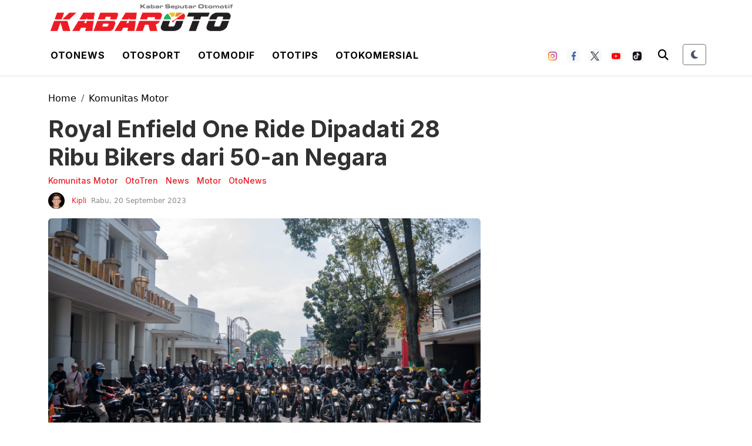

--- FILE ---
content_type: text/html; charset=UTF-8
request_url: https://kabaroto.com/post/read/royal-enfield-one-ride-dipadati-28-ribu-bikers-dari-50-an-negara
body_size: 15427
content:
<!DOCTYPE html>
<html lang="id" data-theme="light">
  <head>
      
    <title>Royal Enfield One Ride Dipadati 28 Ribu Bikers dari 50-an Negara - kabaroto</title>
<meta content="index,follow" name="googlebot-news">
<meta content="index,follow" name="googlebot">
<meta name="robots" content="index, follow">
<meta name="robots" content="max-image-preview:large">
<meta name="theme-color" content="#333333">
<meta content="id" name="language">
<meta content="id" name="geo.country">
<meta http-equiv="content-language" content="In-Id">
<meta content="Indonesia" name="geo.placename">
<meta charset="utf-8">
<meta content="IE=edge,chrome=1" http-equiv="X-UA-Compatible">
<meta name="viewport" content="width=device-width, initial-scale=1.0">
<meta name="generator" content="AdminCI">
<meta name="alexaVerifyID" content="KxK0 bJ4CzT1MlLspWnXwc1NSc8">
<meta name="google-site-verification" content="Ecyit2pIq4nIwbi0AYGrIuTP3 LqDmPpds2hz qUugI">
<meta name="msvalidate.01" content="994E2C8E94E24C3A33B904D895E5238F">
<meta name="p:domain_verify" content="08d0b45bbc26ea03a4cd99c756eef871">
<meta name="yandex-verification" content="6698896205bb713f">
<meta property="fb:app_id" content="1111763040820335">
<meta property="fb:pages" content="658991920887873">
<meta property="og:site_name" content="kabaroto">
<meta property="article:modified_time" content="2023-09-19T22:22:28+07:00">
<meta property="article:published_time" content="2023-09-20T15:00:00+07:00">
<meta property="article:publisher" content="658991920887873">
<meta name="description" content="Berbagai kota di seluruh dunia diramaikan oleh 28 ribu sepeda motor Royal Enfield, yang merayakan edisi ke 12 dari kegiatan riding global milik Royal Enfield,  8230 ">
<meta name="keywords" content="One Ride, One Ride 2023, Royal Enfield One Ride, Royal Enfield One Ride 2023, Royal Enfield">
<meta itemprop="image" content="https://cdn-jk01.kabaroto.com/media/c7/bc/2c/c7bc2c639d4a1a74abe802abf714ee06.jpg">
<meta property="og:description" content="Berbagai kota di seluruh dunia diramaikan oleh 28 ribu sepeda motor Royal Enfield, yang merayakan edisi ke 12 dari kegiatan riding global milik Royal Enfield,  8230 ">
<meta property="og:image" content="https://cdn-jk01.kabaroto.com/media/c7/bc/2c/c7bc2c639d4a1a74abe802abf714ee06_800x450.jpg">
<meta property="og:title" content="Royal Enfield One Ride Dipadati 28 Ribu Bikers dari 50 an Negara">
<meta property="og:type" content="article">
<meta property="og:url" content="https://kabaroto.com/post/read/royal-enfield-one-ride-dipadati-28-ribu-bikers-dari-50-an-negara">
<meta property="og:updated_time" content="2023-09-19T22:22:28+07:00">
<meta name="twitter:card" content="summary_large_image">
<meta name="twitter:description" content="Berbagai kota di seluruh dunia diramaikan oleh 28 ribu sepeda motor Royal Enfield, yang merayakan edisi ke 12 dari kegiatan riding global milik Royal Enfield,  8230 ">
<meta name="twitter:image:src" content="https://cdn-jk01.kabaroto.com/media/c7/bc/2c/c7bc2c639d4a1a74abe802abf714ee06_800x450.jpg">
<meta name="twitter:title" content="Royal Enfield One Ride Dipadati 28 Ribu Bikers dari 50 an Negara">
<meta name="twitter:url" content="https://kabaroto.com/post/read/royal-enfield-one-ride-dipadati-28-ribu-bikers-dari-50-an-negara">
<link href="https://kabaroto.com/themes/2024/img/logo/shortcut-icon.png" rel="shortcut icon">
<link href="https://kabaroto.com/themes/2024/img/logo/apple-touch-icon.png" rel="apple-touch-icon">
<link href="https://kabaroto.com/themes/2024/img/logo/apple-touch-icon-72x72.png" rel="apple-touch-icon" sizes="72x72">
<link href="https://kabaroto.com/themes/2024/img/logo/apple-touch-icon-114x114.png" rel="apple-touch-icon" sizes="114x114">
<link href="https://kabaroto.com/feed.xml" rel="alternate" title="Berita Otomotif Terkini dan Komunitas Otomotif Indonesia" type="application/rss+xml">
<link href="https://kabaroto.com/post/read/royal-enfield-one-ride-dipadati-28-ribu-bikers-dari-50-an-negara" rel="canonical">
<link rel="amphtml" href="https://kabaroto.com/post/amp/royal-enfield-one-ride-dipadati-28-ribu-bikers-dari-50-an-negara">
<script type="application/ld+json">{"@context":"http://schema.org","@type":"WebSite","url":"https://kabaroto.com/","description":"Menyajikan berita otomotif terkini seputar komunitas, modifikasi, event, produk, tips, harga mobil dan motor terbaru dari dalam maupun luar negeri.","headline":"Berita Otomotif Terkini dan Komunitas Otomotif Indonesia","publisher":{"@type":"Organization","name":"kabaroto","logo":{"@type":"ImageObject","url":"https://kabaroto.com/themes/2024/img/logo/logo.png"}},"name":"kabaroto","potentialAction":{"@type":"SearchAction","target":"https://kabaroto.com/search?q={search_term_string}","query-input":"required name=search_term_string"}}</script>
<script type="application/ld+json">{"@context":"http://schema.org","@type":"NewsArticle","author":{"@type":"Person","name":"Benny Suryakusumah","url":"https://kabaroto.com/user/benny"},"dateModified":"2023-09-19T22:22:28+07:00","datePublished":"2023-09-20T15:00:00+07:00","description":"Berbagai kota di seluruh dunia diramaikan oleh 28 ribu sepeda motor Royal Enfield, yang merayakan edisi ke-12 dari kegiatan riding global milik Royal Enfield, One Ride 2023.","headline":"Royal Enfield One Ride Dipadati 28 Ribu Bikers dari 50-an Negara","image":{"@type":"ImageObject","url":"https://cdn-jk01.kabaroto.com/media/c7/bc/2c/c7bc2c639d4a1a74abe802abf714ee06_800x450.jpg","height":450,"width":800},"thumbnailUrl":"https://cdn-jk01.kabaroto.com/media/c7/bc/2c/c7bc2c639d4a1a74abe802abf714ee06_800x450.jpg","articleBody":"KabarOto.com - Berbagai kota di seluruh dunia diramaikan oleh 28 ribu sepeda motor Royal Enfield, yang merayakan edisi ke-12 dari kegiatan riding global milik Royal Enfield, One Ride 2023.\r\nPihaknya baru saja menuntaskan kegiatan One Ride 2023, yang klaimnya menyatukan para pengendara dari seluruh dunia. Pertama kali diadakan pada tahun 2011, One Ride bertujuan untuk merayakan semangat para pengendara Royal Enfield dan terus menjadi perayaan di lebih dari 50 negara.\r\nKali ini, 58 negara turut berpartisipasi di One Ride, berkomentar seputar One Ride 2023, B. Govindarajan, CEO, Royal Enfield berkata, &ldquo;Royal Enfield bangga atas penyelenggaraan One Ride edisi ke-12. Kami sangat menghargai dan mengagumi semangat dari para pengendara di seluruh dunia, dan kami senang kalau tahun ini, lebih banyak pengendara turut berpartisipasi.&rdquo;\r\n\r\n\r\nOne Ride tahun ini diikuti oleh 970 pengendara dari 14 provinsi di 27 kota di Indonesia, diantaranya Jakarta, Bali, Surabaya, Bandung, Cirebon, Jogja, Solo, Makassar, Kendari, Medan dan Semarang.\r\nDi Jakarta, para pengendara berhenti untuk menanam pohon. Di Bandung, mereka mengecat kembali atribut-atribut kota. Di Bali mereka melakukan kegiatan amal untuk anak-anak, dan di Surabaya, para pengendara berkumpul untuk membersihkan gunung Trawas.\r\n\r\n\r\nDengan semangat yang sama, One Ride juga dirayakan di 58 negara di seluruh dunia, termasuk India, Nepal, Australia, Selandia Baru, Thailand, Singapura, Korea, Kamboja, Vietnam, Jepang, Mongolia, Filipina, Inggris, Prancis, Spanyol, Portugal, Italia, Jerman, Austria, Belgia, Belanda, Swedia, Swiss, Republik Ceko, Denmark, Kroasia, Amerika Serikat, Argentina, Kolombia, Mexico, Peru, Chile, Ekuador, Uruguay, Kosta Rika, Brazil, Dubai, Bahrain, Qatar, Kuwait, Madagaskar, Maroko, Turki, Honduras dan Republik Dominika.","publisher":{"@type":"Organization","logo":{"@type":"ImageObject","url":"https://kabaroto.com/themes/2024/img/logo/shortcut-icon.png","width":192,"height":60},"name":"kabaroto"},"mainEntityOfPage":"https://kabaroto.com/post/read/royal-enfield-one-ride-dipadati-28-ribu-bikers-dari-50-an-negara","name":"Royal Enfield One Ride Dipadati 28 Ribu Bikers dari 50-an Negara","url":"https://kabaroto.com/post/read/royal-enfield-one-ride-dipadati-28-ribu-bikers-dari-50-an-negara","dateCreated":"2023-09-19T22:17:59+07:00"}</script>
<script type="application/ld+json">{"@context":"http://schema.org","@type":"BreadcrumbList","itemListElement":[{"@type":"ListItem","position":1,"name":"Home","item":"https://kabaroto.com/"},{"@type":"ListItem","position":3,"name":"OtoNews","item":"https://kabaroto.com/post/category/otonews"},{"@type":"ListItem","position":3,"name":"OtoTren","item":"https://kabaroto.com/post/category/ototren"},{"@type":"ListItem","position":3,"name":"Komunitas Motor","item":"https://kabaroto.com/post/category/komunitas-motor"},{"@type":"ListItem","position":3,"name":"Motor","item":"https://kabaroto.com/post/category/motor"},{"@type":"ListItem","position":3,"name":"News","item":"https://kabaroto.com/post/category/news"}]}</script>

    <!-- Import Google Font -->
    <link rel="preconnect" href="https://fonts.googleapis.com">
    <link rel="preconnect" href="https://fonts.gstatic.com" crossorigin>
    <!-- Roboto -->
    <link href="https://fonts.googleapis.com/css2?family=Roboto:wght@100;300;400;500;700;900&display=swap" rel="stylesheet">
    <!-- Poppins -->
    <link href="https://fonts.googleapis.com/css2?family=Poppins:wght@100;200;300;400;500;600;700;800;900&display=swap" rel="stylesheet">
    <!-- Newsreader -->
    <link href="https://fonts.googleapis.com/css2?family=Newsreader:wght@200;300;400;500;600;700;800&display=swap" rel="stylesheet">
    
    <!-- Import Font Awesome -->
    <link rel="stylesheet" href="https://cdnjs.cloudflare.com/ajax/libs/font-awesome/6.4.0/css/all.min.css" integrity="sha512-iecdLmaskl7CVkqkXNQ/ZH/XLlvWZOJyj7Yy7tcenmpD1ypASozpmT/E0iPtmFIB46ZmdtAc9eNBvH0H/ZpiBw==" crossorigin="anonymous" referrerpolicy="no-referrer" />
    
    <!-- Import Animate CSS -->
    <link rel="stylesheet" href="https://kabaroto.com//themes/2024/css/animate/animate.min.css" />
	
	  <!-- Import Hamburgers CSS -->
    <link rel="stylesheet" href="https://kabaroto.com//themes/2024/css/hamburgers/hamburgers.css" />

    <!-- Import Bootstrap v5 CSS -->
    <link rel="stylesheet" href="https://kabaroto.com//themes/2024/css/bootstrap/bootstrap.min.css" />

    <!-- Import Owl Carousel CSS -->
    <link rel="stylesheet" href="https://kabaroto.com//themes/2024/css/owlcarousel/owl.carousel.min.css" />
    <link rel="stylesheet" href="https://kabaroto.com//themes/2024/css/owlcarousel/owl.theme.default.min.css" />

    <!-- Import Fancybox -->
    <link rel="stylesheet" href="https://cdn.jsdelivr.net/npm/@fancyapps/ui@4.0/dist/fancybox.css" />
    
    <!-- Import CSS -->
    <link rel="stylesheet" href="https://kabaroto.com//themes/2024/css/style-2.css?updated=1768946959"/>

    <!-- Import Dark Mode CSS -->
    <link rel="stylesheet" href="https://kabaroto.com//themes/2024/css/dark-mode.css?updated=1768946959"/>

    <!-- instagram -->
    <script async defer src="//platform.instagram.com/en_US/embeds.js"></script>

    <!-- Facebook Pixel Code -->
    <script>
      !function(f,b,e,v,n,t,s){if(f.fbq)return;n=f.fbq=function(){n.callMethod?
        n.callMethod.apply(n,arguments):n.queue.push(arguments)};if(!f._fbq)f._fbq=n;
        n.push=n;n.loaded=!0;n.version='2.0';n.queue=[];t=b.createElement(e);t.async=!0;
        t.src=v;s=b.getElementsByTagName(e)[0];s.parentNode.insertBefore(t,s)}(window,
        document,'script','https://connect.facebook.net/en_US/fbevents.js');
      fbq('init', '1657360794546430'); // Insert your pixel ID here.
      fbq('track', 'PageView');
    </script>
    <noscript><img height="1" width="1" style="display:none" src="https://www.facebook.com/tr?id=1657360794546430&ev=PageView&noscript=1" /></noscript>
    <!-- DO NOT MODIFY -->
    <!-- End Facebook Pixel Code -->

    <!-- Google Tag Manager -->
<script>(function(w,d,s,l,i){w[l]=w[l]||[];w[l].push({'gtm.start':
new Date().getTime(),event:'gtm.js'});var f=d.getElementsByTagName(s)[0],
j=d.createElement(s),dl=l!='dataLayer'?'&l='+l:'';j.async=true;j.src=
'https://www.googletagmanager.com/gtm.js?id='+i+dl;f.parentNode.insertBefore(j,f);
})(window,document,'script','dataLayer','GTM-TB7KTJR8');</script>
<!-- End Google Tag Manager -->

<script async src="https://pagead2.googlesyndication.com/pagead/js/adsbygoogle.js?client=ca-pub-5861948137952215"
     crossorigin="anonymous"></script>

<!-- Google tag (gtag.js) -->
<script async src="https://www.googletagmanager.com/gtag/js?id=G-11DE1P73YY"></script>
<script>
  window.dataLayer = window.dataLayer || [];
  function gtag(){dataLayer.push(arguments);}
  gtag('js', new Date());

  gtag('config', 'G-11DE1P73YY');
</script>

<script async type="application/javascript"
        src="https://news.google.com/swg/js/v1/swg-basic.js"></script>
<script>
  (self.SWG_BASIC = self.SWG_BASIC || []).push( basicSubscriptions => {
    basicSubscriptions.init({
      type: "NewsArticle",
      isPartOfType: ["Product"],
      isPartOfProductId: "CAowne69DA:openaccess",
      clientOptions: { theme: "light", lang: "id" },
    });
  });
</script>
  </head>
  <body>

    <!-- Google Tag Manager (noscript) -->
    <noscript><iframe src="https://www.googletagmanager.com/ns.html?id=GTM-TB7KTJR8"
    height="0" width="0" style="display:none;visibility:hidden"></iframe></noscript>
    <!-- End Google Tag Manager (noscript) -->

        <!-- Navbar Header -->
    <header id="nav-header">
      <div id="header-logo" class="d-none d-lg-block">
        <div class="container px-2">
          <div class="d-flex">
            <a class="navbar-brand d-inline-flex me-0" href="/">
              <img src="https://kabaroto.com//themes/2024/img/logo/logo.png" alt="" srcset="" width="auto" height="60" class="theme-logo" data-light-src="https://kabaroto.com//themes/2024/img/logo/logo.png" data-dark-src="https://kabaroto.com//themes/2024/img/logo/ko-w.png">
            </a>
          </div>

        </div>
      </div>
      <nav id="header-top" class="navbar navbar-expand-lg navbar-light white top-0 border-bottom">
        <div class="container px-2">
          <div class="d-flex justify-content-between w-100 px-lg-0 align-items-center">
            <div class="d-inline-flex d-lg-none align-items-center py-2 h-100">
              <button id="btn-nav-header" class="hamburger hamburger--slider" type="button">
                <span class="hamburger-box">
                  <span class="hamburger-inner"></span>
                </span>
              </button>
            </div>
            <a class="navbar-brand d-inline-flex me-0 d-lg-none" href="/">
              <img src="https://kabaroto.com//themes/2024/img/logo/logo.png" alt="" srcset="" width="auto" height="36" class="theme-logo" data-light-src="https://kabaroto.com//themes/2024/img/logo/logo.png" data-dark-src="https://kabaroto.com//themes/2024/img/logo/ko-w.png">
            </a>
            <div class="d-none d-lg-inline-flex">
              <ul class="list-unstyled list-inline mb-0">
                <li class="list-inline-item">
                  <div class="btn-dropdown-otonews py-3 px-2">

                    <a href="https://kabaroto.com/post/category/otonews" class="text-black text-uppercase fw-700 text-decoration-none inter ls-1">Otonews</a>

                    <section id="dropdown-menu-otonews" class="border-1 border-bottom black">
                      <div class="container px-2">
                        <ul class="list-unstyled list-inline mb-0 d-inline-block">
                          <li class="list-inline-item"><a href="https://kabaroto.com/post/category/mobil" class="d-inline-block py-2 px-2 text-white text-uppercase fw-600 text-decoration-none inter">Mobil</a></li>
                          <li class="list-inline-item"><a href="https://kabaroto.com/post/category/motor" class="d-inline-block py-2 px-2 text-white text-uppercase fw-600 text-decoration-none inter">Motor</a></li>
                          <li class="list-inline-item"><a href="https://kabaroto.com/post/category/konsep" class="d-inline-block py-2 px-2 text-white text-uppercase fw-600 text-decoration-none inter">Konsep</a></li>
                          <li class="list-inline-item"><a href="https://kabaroto.com/post/category/event" class="d-inline-block py-2 px-2 text-white text-uppercase fw-600 text-decoration-none inter">Event</a></li>
                          <li class="list-inline-item"><a href="https://kabaroto.com/post/category/eksekutif" class="d-inline-block py-2 px-2 text-white text-uppercase fw-600 text-decoration-none inter">Eksekutif</a></li>
                          <li class="list-inline-item"><a href="https://kabaroto.com/post/category/jip" class="d-inline-block py-2 px-2 text-white text-uppercase fw-600 text-decoration-none inter">Jip</a></li>
                        </ul>
                      </div>
                    </section>

                  </div>
                </li>
                <li class="list-inline-item">
                  <div class="btn-dropdown-otosport py-3 px-2">

                    <a href="https://kabaroto.com/post/category/otosport" class="text-black text-uppercase fw-700 text-decoration-none inter ls-1">Otosport</a>

                    <section id="dropdown-menu-otosport" class="border-1 border-bottom black">
                      <div class="container px-2">
                        <ul class="list-unstyled list-inline mb-0 d-inline-block">
                          <li class="list-inline-item"><a href="https://kabaroto.com/post/category/formula-one" class="d-inline-block py-2 px-2 text-white text-uppercase fw-600 text-decoration-none inter">Formula One</a></li>
                          <li class="list-inline-item"><a href="https://kabaroto.com/post/category/motogp" class="d-inline-block py-2 px-2 text-white text-uppercase fw-600 text-decoration-none inter">MotoGP</a></li>
                          <li class="list-inline-item"><a href="https://kabaroto.com/post/category/reli" class="d-inline-block py-2 px-2 text-white text-uppercase fw-600 text-decoration-none inter">Reli</a></li>
                          <li class="list-inline-item"><a href="https://kabaroto.com/post/category/internasional" class="d-inline-block py-2 px-2 text-white text-uppercase fw-600 text-decoration-none inter">Internasional</a></li>
                          <li class="list-inline-item"><a href="https://kabaroto.com/post/category/nasional" class="d-inline-block py-2 px-2 text-white text-uppercase fw-600 text-decoration-none inter">Nasional</a></li>
                        </ul>
                      </div>
                    </section>

                  </div>
                </li>
                <li class="list-inline-item">
                  <div class="btn-dropdown-otomodif py-3 px-2">

                    <a href="https://kabaroto.com/post/category/otomodif" class="text-black text-uppercase fw-700 text-decoration-none inter ls-1">Otomodif</a>

                    <section id="dropdown-menu-otomodif" class="border-1 border-bottom black">
                      <div class="container px-2">
                        <ul class="list-unstyled list-inline mb-0 d-inline-block">
                          <li class="list-inline-item"><a href="https://kabaroto.com/post/category/komunitas-mobil" class="d-inline-block py-2 px-2 text-white text-uppercase fw-600 text-decoration-none inter">Custom Mobil</a></li>
                          <li class="list-inline-item"><a href="https://kabaroto.com/post/category/komunitas-motor" class="d-inline-block py-2 px-2 text-white text-uppercase fw-600 text-decoration-none inter">Custom Motor</a></li>
                          <li class="list-inline-item"><a href="https://kabaroto.com/post/category/restorasi" class="d-inline-block py-2 px-2 text-white text-uppercase fw-600 text-decoration-none inter">Restorasi</a></li>
                        </ul>
                      </div>
                    </section>

                  </div>
                </li>
                <li class="list-inline-item">
                  <div class="btn-dropdown-ototips py-3 px-2">

                    <a href="https://kabaroto.com/post/category/ototips" class="text-black text-uppercase fw-700 text-decoration-none inter ls-1">Ototips</a>

                    <section id="dropdown-menu-ototips" class="border-1 border-bottom black">
                      <div class="container px-2">
                        <ul class="list-unstyled list-inline mb-0 d-inline-block">
                          <li class="list-inline-item"><a href="https://kabaroto.com/post/category/tips-mobil" class="d-inline-block py-2 px-2 text-white text-uppercase fw-600 text-decoration-none inter">Tips Mobil</a></li>
                          <li class="list-inline-item"><a href="https://kabaroto.com/post/category/tips-motor" class="d-inline-block py-2 px-2 text-white text-uppercase fw-600 text-decoration-none inter">Tips Motor</a></li>
                          <li class="list-inline-item"><a href="https://kabaroto.com/post/category/bengkel-mobil" class="d-inline-block py-2 px-2 text-white text-uppercase fw-600 text-decoration-none inter">Bengkel Mobil</a></li>
                          <li class="list-inline-item"><a href="https://kabaroto.com/post/category/bengkel-motor" class="d-inline-block py-2 px-2 text-white text-uppercase fw-600 text-decoration-none inter">Bengkel Motor</a></li>
                        </ul>
                      </div>
                    </section>

                  </div>
                </li>
                <li class="list-inline-item">
                  <div class="btn-dropdown-otokomersial py-3 px-2">

                    <a href="https://kabaroto.com/post/category/otokomersial" class="text-black text-uppercase fw-700 text-decoration-none inter ls-1">Otokomersial</a>

                  </div>
                </li>
              </ul>

            </div>
            <div class="d-inline-flex flex-row align-items-center">
              <div class="d-none d-lg-inline-flex flex-row align-items-center me-2">
                <ul class="list-unstyled list-inline mb-0 social-media-header-list">
                  <li class="list-inline-item me-2"><a target="_blank" href="https://www.instagram.com/kabarotocom/" class="py-1 px-1 btn btn-white border-0 bg-light"><img src="https://kabaroto.com//themes/2024/img/icon-sosmed/ico-ig.png" alt="" srcset="" width="15" height="15"></a></li>
                  <li class="list-inline-item me-2"><a target="_blank" href="https://www.facebook.com/kabarotocom" class="py-1 px-1 btn btn-white border-0 bg-light"><img src="https://kabaroto.com//themes/2024/img/icon-sosmed/ico-fb.png" alt="" srcset="" width="15" height="15"></a></li>
                  <li class="list-inline-item me-2"><a target="_blank" href="https://twitter.com/kabarotocom" class="py-1 px-1 btn btn-white border-0 bg-light"><img src="https://kabaroto.com//themes/2024/img/icon-sosmed/ico-tw.png" alt="" srcset="" width="15" height="15"></a></li>
                  <li class="list-inline-item me-2"><a target="_blank" href="https://www.youtube.com/channel/UClPN_6a-bqQctr-L0-Naxew/featured" class="py-1 px-1 btn btn-white border-0 bg-light"><img src="https://kabaroto.com//themes/2024/img/icon-sosmed/ico-yt.png" alt="" srcset="" width="15" height="15"></a></li>
                  <li class="list-inline-item me-2"><a target="_blank" href="https://www.tiktok.com/@kabarotocom" class="py-1 px-1 btn btn-white border-0 bg-light"><img src="https://kabaroto.com//themes/2024/img/icon-sosmed/ico-tt.png" alt="" srcset="" width="15" height="15"></a></li>
                </ul>
              </div>

              <div class="d-inline-flex">
                <div class="search-mobile d-inline-flex">
                  <button type="button" class="py-2 px-2 d-inline-block bg-transparent border-0" data-bs-toggle="modal" data-bs-target="#modalSearch">
                    <i class="fas fa-search theme-text-color" style="font-size: 18px;"></i>
                  </button>
                </div>
  
                <!-- Theme Toggle Button -->
                <div class="d-inline-flex ms-3">
                  <button id="theme-toggle" class="btn btn-sm btn-outline-secondary theme-toggle-btn" title="Toggle Dark Mode">
                    <div class="theme-icon">
                      <i class="fas fa-moon moon-icon"></i>
                      <i class="fas fa-sun sun-icon d-none"></i>
                    </div>
                  </button>
                </div>
              </div>
            </div>
          </div>
        </div>
      </nav>
      <nav id="header-top-mobile" class="navbar navbar-expand-lg navbar-light white d-lg-none border border-bottom">
        <div class="container px-2">
          <div class="d-flex justify-content-between w-100 px-lg-0 align-items-center">
            <div class="d-inline-flex d-lg-none align-items-center py-2 h-100">
              <button id="btn-nav-header-mobile" class="hamburger hamburger--slider" type="button">
                <span class="hamburger-box">
                  <span class="hamburger-inner"></span>
                </span>
              </button>
            </div>
            <a class="navbar-brand d-inline-flex me-0" href="/">
              <img src="https://kabaroto.com//themes/2024/img/logo/logo.png" alt="" srcset="" width="auto" height="36" class="theme-logo" data-light-src="https://kabaroto.com//themes/2024/img/logo/logo.png" data-dark-src="https://kabaroto.com//themes/2024/img/logo/ko-w.png">
            </a>
            <div class="search-top d-none d-lg-inline-flex">
              <form action="https://kabaroto.com/search" method="POST" accept-charset="utf-8" enctype="multipart/form-data">
                <input type="hidden" name="csrf_test_name" value="986a35ddc282abfa678cd9fca9d0acb6">                <input class="roboto py-2 px-3" type="text" name="q">
                <input type="text" class="roboto py-2 px-3" placeholder="Cari Berita" name="q" />
                <button type="submit" class="py-2 px-4 d-inline-block">
                  <i class="fas fa-search theme-text-color" style="font-size: 16px;"></i>
                </button>
              </form>
            </div>

            <div class="d-inline-flex d-lg-none">
              <div class="search-mobile d-inline-flex d-lg-none">
                <button type="button" class="py-2 px-2 d-inline-block bg-transparent border-0" data-bs-toggle="modal" data-bs-target="#modalSearch">
                  <i class="fas fa-search theme-text-color" style="font-size: 16px;"></i>
                </button>
              </div>

              <!-- Mobile Theme Toggle Button -->
              <div class="d-inline-flex d-lg-none ms-2">
                <button id="theme-toggle-mobile" class="btn btn-sm btn-outline-secondary theme-toggle-btn" title="Toggle Dark Mode">
                  <div class="theme-icon">
                    <i class="fas fa-moon moon-icon"></i>
                    <i class="fas fa-sun sun-icon d-none"></i>
                  </div>
                </button>
              </div>
            </div>
          </div>
        </div>
      </nav>
      <nav id="header-menu" class="navbar navbar-expand-lg navbar-light white d-none">
        <div class="container px-2">
          <div class="d-flex justify-content-between align-items-center w-100 px-0">
            <a id="logo-header-menu" class="navbar-brand d-none d-lg-inline-flex me-0" href="https://kabaroto.com/">
              <img src="https://kabaroto.com//themes/2024/img/logo/logo.png" alt="" srcset="" width="auto" height="36" class="theme-logo" data-light-src="https://kabaroto.com//themes/2024/img/logo/logo.png" data-dark-src="https://kabaroto.com//themes/2024/img/logo/ko-w.png">
            </a>

            <ul class="list-unstyled list-inline mb-0">
              <li class="list-inline-item">
                <div class="btn-dropdown-otonews py-3 px-2">

                  <a href="https://kabaroto.com/post/category/otonews" class="text-black text-uppercase fw-700 text-decoration-none inter ls-1">Otonews</a>

                  <section id="dropdown-menu-otonews" class="border-1 border-bottom black">
                    <div class="container px-2 text-center">
                      <ul class="list-unstyled list-inline mb-0 d-inline-block">
                        <li class="list-inline-item"><a href="https://kabaroto.com/post/category/mobil" class="d-inline-block py-2 px-2 text-white text-uppercase fw-600 text-decoration-none inter">Mobil</a></li>
                        <li class="list-inline-item"><a href="https://kabaroto.com/post/category/motor" class="d-inline-block py-2 px-2 text-white text-uppercase fw-600 text-decoration-none inter">Motor</a></li>
                        <li class="list-inline-item"><a href="https://kabaroto.com/post/category/konsep" class="d-inline-block py-2 px-2 text-white text-uppercase fw-600 text-decoration-none inter">Konsep</a></li>
                        <li class="list-inline-item"><a href="https://kabaroto.com/post/category/event" class="d-inline-block py-2 px-2 text-white text-uppercase fw-600 text-decoration-none inter">Event</a></li>
                        <li class="list-inline-item"><a href="https://kabaroto.com/post/category/eksekutif" class="d-inline-block py-2 px-2 text-white text-uppercase fw-600 text-decoration-none inter">Eksekutif</a></li>
                        <li class="list-inline-item"><a href="https://kabaroto.com/post/category/jip" class="d-inline-block py-2 px-2 text-white text-uppercase fw-600 text-decoration-none inter">Jip</a></li>
                      </ul>
                    </div>
                  </section>

                </div>
              </li>
              <li class="list-inline-item">
                <div class="btn-dropdown-otosport py-3 px-2">

                  <a href="https://kabaroto.com/post/category/otosport" class="text-black text-uppercase fw-700 text-decoration-none inter ls-1">Otosport</a>

                  <section id="dropdown-menu-otosport" class="border-1 border-bottom black">
                    <div class="container px-2 text-center">
                      <ul class="list-unstyled list-inline mb-0 d-inline-block">
                        <li class="list-inline-item"><a href="https://kabaroto.com/post/category/formula-one" class="d-inline-block py-2 px-2 text-white text-uppercase fw-600 text-decoration-none inter">Formula One</a></li>
                        <li class="list-inline-item"><a href="https://kabaroto.com/post/category/motogp" class="d-inline-block py-2 px-2 text-white text-uppercase fw-600 text-decoration-none inter">MotoGP</a></li>
                        <li class="list-inline-item"><a href="https://kabaroto.com/post/category/reli" class="d-inline-block py-2 px-2 text-white text-uppercase fw-600 text-decoration-none inter">Reli</a></li>
                        <li class="list-inline-item"><a href="https://kabaroto.com/post/category/internasional" class="d-inline-block py-2 px-2 text-white text-uppercase fw-600 text-decoration-none inter">Internasional</a></li>
                        <li class="list-inline-item"><a href="https://kabaroto.com/post/category/nasional" class="d-inline-block py-2 px-2 text-white text-uppercase fw-600 text-decoration-none inter">Nasional</a></li>
                      </ul>
                    </div>
                  </section>

                </div>
              </li>
              <li class="list-inline-item">
                <div class="btn-dropdown-otomodif py-3 px-2">

                  <a href="https://kabaroto.com/post/category/otomodif" class="text-black text-uppercase fw-700 text-decoration-none inter ls-1">Otomodif</a>

                  <section id="dropdown-menu-otomodif" class="border-1 border-bottom black">
                    <div class="container px-2 text-center">
                      <ul class="list-unstyled list-inline mb-0 d-inline-block">
                        <li class="list-inline-item"><a href="https://kabaroto.com/post/category/komunitas-mobil" class="d-inline-block py-2 px-2 text-white text-uppercase fw-600 text-decoration-none inter">Custom Mobil</a></li>
                        <li class="list-inline-item"><a href="https://kabaroto.com/post/category/komunitas-motor" class="d-inline-block py-2 px-2 text-white text-uppercase fw-600 text-decoration-none inter">Custom Motor</a></li>
                        <li class="list-inline-item"><a href="https://kabaroto.com/post/category/restorasi" class="d-inline-block py-2 px-2 text-white text-uppercase fw-600 text-decoration-none inter">Restorasi</a></li>
                      </ul>
                    </div>
                  </section>

                </div>
              </li>
              <li class="list-inline-item">
                <div class="btn-dropdown-ototips py-3 px-2">

                  <a href="https://kabaroto.com/post/category/ototips" class="text-black text-uppercase fw-700 text-decoration-none inter ls-1">Ototips</a>

                  <section id="dropdown-menu-ototips" class="border-1 border-bottom black">
                    <div class="container px-2 text-center">
                      <ul class="list-unstyled list-inline mb-0 d-inline-block">
                        <li class="list-inline-item"><a href="https://kabaroto.com/post/category/tips-mobil" class="d-inline-block py-2 px-2 text-white text-uppercase fw-600 text-decoration-none inter">Tips Mobil</a></li>
                        <li class="list-inline-item"><a href="https://kabaroto.com/post/category/tips-motor" class="d-inline-block py-2 px-2 text-white text-uppercase fw-600 text-decoration-none inter">Tips Motor</a></li>
                        <li class="list-inline-item"><a href="https://kabaroto.com/post/category/bengkel-mobil" class="d-inline-block py-2 px-2 text-white text-uppercase fw-600 text-decoration-none inter">Bengkel Mobil</a></li>
                        <li class="list-inline-item"><a href="https://kabaroto.com/post/category/bengkel-motor" class="d-inline-block py-2 px-2 text-white text-uppercase fw-600 text-decoration-none inter">Bengkel Motor</a></li>
                      </ul>
                    </div>
                  </section>

                </div>
              </li>
              <li class="list-inline-item">
                <div class="btn-dropdown-otokomersial py-3 px-2">

                  <a href="https://kabaroto.com/post/category/otokomersial" class="text-black text-uppercase fw-700 text-decoration-none inter ls-1">Otokomersial</a>

                </div>
              </li>
            </ul>
            <div class="d-inline-flex flex-row align-items-center">
              <div class="d-none d-lg-inline-flex flex-row align-items-center me-2">
                <ul class="list-unstyled list-inline mb-0 social-media-header-list">
                  <li class="list-inline-item me-2"><a target="_blank" href="https://www.instagram.com/kabarotocom/" class="py-1 px-1 btn btn-white border-0 bg-light"><img src="https://kabaroto.com//themes/2024/img/icon-sosmed/ico-ig.png" alt="" srcset="" width="15" height="15"></a></li>
                  <li class="list-inline-item me-2"><a target="_blank" href="https://www.facebook.com/kabarotocom" class="py-1 px-1 btn btn-white border-0 bg-light"><img src="https://kabaroto.com//themes/2024/img/icon-sosmed/ico-fb.png" alt="" srcset="" width="15" height="15"></a></li>
                  <li class="list-inline-item me-2"><a target="_blank" href="https://twitter.com/kabarotocom" class="py-1 px-1 btn btn-white border-0 bg-light"><img src="https://kabaroto.com//themes/2024/img/icon-sosmed/ico-tw.png" alt="" srcset="" width="15" height="15"></a></li>
                  <li class="list-inline-item me-2"><a target="_blank" href="https://www.youtube.com/channel/UClPN_6a-bqQctr-L0-Naxew/featured" class="py-1 px-1 btn btn-white border-0 bg-light"><img src="https://kabaroto.com//themes/2024/img/icon-sosmed/ico-yt.png" alt="" srcset="" width="15" height="15"></a></li>
                  <li class="list-inline-item me-2"><a target="_blank" href="https://www.tiktok.com/@kabarotocom" class="py-1 px-1 btn btn-white border-0 bg-light"><img src="https://kabaroto.com//themes/2024/img/icon-sosmed/ico-tt.png" alt="" srcset="" width="15" height="15"></a></li>
                </ul>
              </div>

              <!-- Header Menu Theme Toggle Button -->
              <div class="d-none d-lg-inline-flex me-3">
                <button id="theme-toggle-header-menu" class="btn btn-sm btn-outline-secondary theme-toggle-btn" title="Toggle Dark Mode">
                  <div class="theme-icon">
                    <i class="fas fa-moon moon-icon"></i>
                    <i class="fas fa-sun sun-icon d-none"></i>
                  </div>
                </button>
              </div>

              <div class="search-mobile d-inline-flex">
                <button type="button" class="py-2 px-2 d-inline-block bg-transparent border-0" data-bs-toggle="modal" data-bs-target="#modalSearch">
                  <i class="fas fa-search theme-text-color" style="font-size: 18px;"></i>
                </button>
              </div>
            </div>
          </div>
        </div>
      </nav>
      <nav id="nav-header-mobile" class="navbar navbar-expand-lg navbar-light white d-block d-lg-none">
        <div class="container-fluid h-100">
          <div class="d-flex w-100 flex-column h-100">
            <ul class="list-unstyled mb-0">
              <li class="mb-3">
                <a href="https://kabaroto.com/post/category/otonews" class="fs-14 py-1 px-2 text-color-title text-uppercase text-decoration-none inter fw-700 ls-1">
                  <img src="https://kabaroto.com//themes/2024/img/icon-menu/otonews.svg" alt="" width="18" height="18" class="me-2 theme-switchable-icon" data-light-src="https://kabaroto.com//themes/2024/img/icon-menu/otonews.svg" data-dark-src="https://kabaroto.com//themes/2024/img/icon-menu/otonews-w.svg">
                  Otonews
                </a>
              </li>
              <li class="mb-3">
                <a href="https://kabaroto.com/post/category/otosport" class="fs-14 py-1 px-2 text-color-title text-uppercase text-decoration-none inter fw-700 ls-1">
                  <img src="https://kabaroto.com//themes/2024/img/icon-menu/otosport.svg" alt="" width="18" height="18" class="me-2 theme-switchable-icon" data-light-src="https://kabaroto.com//themes/2024/img/icon-menu/otosport.svg" data-dark-src="https://kabaroto.com//themes/2024/img/icon-menu/otosport-w.svg">
                  Otosport
                </a>
              </li>
              <li class="mb-3">
                <a href="https://kabaroto.com/post/category/otomodif" class="fs-14 py-1 px-2 text-color-title text-uppercase text-decoration-none inter fw-700 ls-1">
                  <img src="https://kabaroto.com//themes/2024/img/icon-menu/otomodif.svg" alt="" width="18" height="18" class="me-2 theme-switchable-icon" data-light-src="https://kabaroto.com//themes/2024/img/icon-menu/otomodif.svg" data-dark-src="https://kabaroto.com//themes/2024/img/icon-menu/otomodif-w.svg">
                  Otomodif
                </a>
              </li>
              <li class="mb-3">
                <a href="https://kabaroto.com/post/category/ototips" class="fs-14 py-1 px-2 text-color-title text-uppercase text-decoration-none inter fw-700 ls-1">
                  <img src="https://kabaroto.com//themes/2024/img/icon-menu/ototips.svg" alt="" width="18" height="18" class="me-2 theme-switchable-icon" data-light-src="https://kabaroto.com//themes/2024/img/icon-menu/ototips.svg" data-dark-src="https://kabaroto.com//themes/2024/img/icon-menu/ototips-w.svg">
                  Ototips
                </a>
              </li>
              <li class="mb-3">
                <a href="https://kabaroto.com/post/category/otokomersial" class="fs-14 py-1 px-2 text-color-title text-uppercase text-decoration-none inter fw-700 ls-1">
                  <img src="https://kabaroto.com//themes/2024/img/icon-menu/otokomersial.svg" alt="" width="18" height="18" class="me-2 theme-switchable-icon" data-light-src="https://kabaroto.com//themes/2024/img/icon-menu/otokomersial.svg" data-dark-src="https://kabaroto.com//themes/2024/img/icon-menu/otokomersial-w.svg">
                  Otokomersial
                </a>
              </li>
              <!-- <li class="mb-3">
                <a href="#collapseGaleri" class="fs-14 py-1 px-2 text-color-title text-uppercase text-decoration-none inter fw-300 ls-1" data-bs-toggle="collapse" role="button" aria-expanded="false" aria-controls="collapseGaleri">
                  <img src="https://kabaroto.com//themes/2024/img/icon-menu/otokomersial.png" alt="" width="18" height="18" class="me-2">
                  Otokomersial
                </a>
                <div class="collapse" id="collapseGaleri">
                  <div class="card card-body border-0 pb-0">
                    <ul class="mb-0 list-style-dics ps-3">
                      <li class="mb-3"><a href="https://kabaroto.com/post/category/infografis" class="fs-12 d-inline-block py-1 px-2 text-color-title text-uppercase text-decoration-none inter fw-300 ls-1">Infografis</a></li>
                      <li class="mb-3"><a href="https://kabaroto.com/post/category/video" class="fs-12 d-inline-block py-1 px-2 text-color-title text-uppercase text-decoration-none inter fw-300 ls-1">Video</a></li>
                      <li class="mb-3"><a href="https://kabaroto.com/post/category/foto" class="fs-12 d-inline-block py-1 px-2 text-color-title text-uppercase text-decoration-none inter fw-300 ls-1">Foto</a></li>
                    </ul>
                  </div>
                </div>
              </li> -->
              <!-- <li class="mb-3">
                <a href="https://kabaroto.com/post/category/hiburan-gaya-hidup" class="fs-14 py-1 px-2 text-color-title text-uppercase text-decoration-none inter fw-300 ls-1">
                  <img src="https://kabaroto.com//themes/2024/img/icon-menu/ototren.png" alt="" width="18" height="18" class="me-2">
                  Ototren
                </a>
              </li>
              <li class="mb-3">
                <a href="https://kabaroto.com/post/category/merah-putih-kasih" class="fs-14 py-1 px-2 text-color-title text-uppercase text-decoration-none inter fw-300 ls-1">
                  <img src="https://kabaroto.com//themes/2024/img/icon-menu/otobrand.png" alt="" width="18" height="18" class="me-2">
                  Otobrand
                </a>
              </li> -->
            </ul>
            <div class="d-flex mt-auto flex-column">
              <div class="w-100 line gray-light mb-2"></div>
              <div class="row justify-content-start align-items-center">
                <div class="col-6 text-center">
                  <a href="https://www.merahputih.com/" target="_blank">
                    <img src="https://kabaroto.com//themes/2024/img/logo/mp.png" alt="" height="20" class="w-auto mb-3 theme-logo" data-light-src="https://kabaroto.com//themes/2024/img/logo/mp.png" data-dark-src="https://kabaroto.com//themes/2024/img/logo/mp-w.png">
                  </a>
                </div>
                <div class="col-6 text-center">
                  <a href="https://kabaroto.com/" target="_blank">
                    <img src="https://kabaroto.com//themes/2024/img/logo/bs.png" alt="" height="20" class="w-auto mb-3 theme-logo" data-light-src="https://kabaroto.com//themes/2024/img/logo/bs.png" data-dark-src="https://kabaroto.com//themes/2024/img/logo/bs-w.png">
                  </a>
                </div>
                <div class="col-6 text-center">
                  <a href="https://side.merahputih.com/" target="_blank">
                    <img src="https://kabaroto.com//themes/2024/img/logo/side.png" alt="" height="20" class="w-auto mb-3 theme-logo" data-light-src="https://kabaroto.com//themes/2024/img/logo/side.png" data-dark-src="https://kabaroto.com//themes/2024/img/logo/side-w.png">
                  </a>
                </div>
                <div class="col-6 text-center">
                  <a href="https://www.kamibijak.com/" target="_blank">
                    <img src="https://kabaroto.com//themes/2024/img/logo/kb.png" alt="" height="20" class="w-auto mb-3 theme-logo" data-light-src="https://kabaroto.com//themes/2024/img/logo/kb.png" data-dark-src="https://kabaroto.com//themes/2024/img/logo/kb-w.png">
                  </a>
                </div>
                <div class="col-6 text-center">
                  <a href="https://esports.merahputih.com/" target="_blank">
                    <img src="https://kabaroto.com//themes/2024/img/logo/esports.png" alt="" height="20" class="w-auto mb-3 theme-logo" data-light-src="https://kabaroto.com//themes/2024/img/logo/esports.png" data-dark-src="https://kabaroto.com//themes/2024/img/logo/esports-w.png">
                  </a>
                </div>
                <div class="col-6 text-center">
                  <a href="https://iqra.merahputih.com/" target="_blank">
                    <img src="https://kabaroto.com//themes/2024/img/logo/iqra.png" alt="" height="20" class="w-auto mb-3 theme-logo" data-light-src="https://kabaroto.com//themes/2024/img/logo/iqra.png" data-dark-src="https://kabaroto.com//themes/2024/img/logo/iqra-w.png">
                  </a>
                </div>

              </div>
              <div class="w-100 line gray-light mb-2"></div>
              <ul class="list-unstyled list-inline mb-2 text-center social-media-header-list">
                <li class="list-inline-item"><a target="_blank" href="https://www.instagram.com/kabarotocom/" class="py-1 px-1 btn btn-white border-0 bg-light"><img src="https://kabaroto.com//themes/2024/img/icon-sosmed/ico-ig.png" alt="" srcset="" width="25" height="25"></a></li>
                <li class="list-inline-item"><a target="_blank" href="https://www.facebook.com/kabarotocom" class="py-1 px-1 btn btn-white border-0 bg-light"><img src="https://kabaroto.com//themes/2024/img/icon-sosmed/ico-fb.png" alt="" srcset="" width="25" height="25"></a></li>
                <li class="list-inline-item"><a target="_blank" href="https://twitter.com/kabarotocom" class="py-1 px-1 btn btn-white border-0 bg-light"><img src="https://kabaroto.com//themes/2024/img/icon-sosmed/ico-tw.png" alt="" srcset="" width="25" height="25"></a></li>
                <li class="list-inline-item"><a target="_blank" href="https://www.youtube.com/channel/UClPN_6a-bqQctr-L0-Naxew/featured" class="py-1 px-1 btn btn-white border-0 bg-light"><img src="https://kabaroto.com//themes/2024/img/icon-sosmed/ico-yt.png" alt="" srcset="" width="25" height="25"></a></li>
                <li class="list-inline-item"><a target="_blank" href="https://www.tiktok.com/@kabarotocom" class="py-1 px-1 btn btn-white border-0 bg-light"><img src="https://kabaroto.com//themes/2024/img/icon-sosmed/ico-tt.png" alt="" srcset="" width="25" height="25"></a></li>
              </ul>
              <div class="w-100 line gray-light"></div>
              <div class="d-flex justify-content-between py-2 pb-5 flex-column flex-lg-row">
                <ul class="list-unstyled list-inline mb-0 mx-auto mx-lg-0">
                  <li class="list-inline-item"><a href="https://kabaroto.com/page/tentang" class="mb-3 text-color text-decoration-none roboto fs-10">Tentang Kami</a></li>
                  <li class="list-inline-item"><a href="https://kabaroto.com/page/redaksi" class="mb-3 text-color text-decoration-none roboto fs-10">Redaksi</a></li>
                  <li class="list-inline-item"><a href="https://kabaroto.com/page/pedoman-siber" class="mb-3 text-color text-decoration-none roboto fs-10">Pedoman Siber</a></li>
                </ul>
                <div class="w-100 pb-3"></div>
                <p class="text-color text-decoration-none roboto mb-lg-0 text-center text-lg-start fs-10">© Copyright 2024 - kabaroto.com</p>
              </div>
              <div class="w-100 pb-3"></div>
            </div>
          </div>
        </div>
      </nav>

      <!-- <section id="dropdown-menu-ototren" class="border-1 border-bottom black d-none">
        <div class="container px-2 text-center">
          <ul class="list-unstyled list-inline mb-0 d-inline-block">
            <li class="list-inline-item"><a href="https://kabaroto.com/post/category/pernik" class="d-inline-block py-2 px-2 text-white text-uppercase fw-600 text-decoration-none inter">Pernik</a></li>
            <li class="list-inline-item"><a href="https://kabaroto.com/post/category/aksesori" class="d-inline-block py-2 px-2 text-white text-uppercase fw-600 text-decoration-none inter">Aksesori</a></li>
            <li class="list-inline-item"><a href="https://kabaroto.com/post/category/komunitas-mobil" class="d-inline-block py-2 px-2 text-white text-uppercase fw-600 text-decoration-none inter">Komunitas Mobil</a></li>
            <li class="list-inline-item"><a href="https://kabaroto.com/post/category/komunitas-motor" class="d-inline-block py-2 px-2 text-white text-uppercase fw-600 text-decoration-none inter">Komunitas Motor</a></li>
          </ul>
        </div>
      </section> -->

      <div class="overlay-menu-mobile"></div>

      <!-- <nav id="menu-mobile-horizontal-nav" class="white d-block d-md-none">
        <ul class="list-unstyled scroll py-2 px-2 d-flex mb-0">
          <li class="item-scroll">
            <a href="https://kabaroto.com/post/category/berita" class="text-color-primary px-2 fs-12 text-uppercase">Berita</a>
          </li>
          <li class="item-scroll">
            <a href="https://kabaroto.com/post/category/indonesiaku" class="text-color-primary px-2 fs-12 text-uppercase">Indonesiaku</a>
          </li>
          <li class="item-scroll">
            <a href="https://kabaroto.com/post/category/hiburan-gaya-hidup" class="text-color-primary px-2 fs-12 text-uppercase">Hiburan & Gaya Hidup</a>
          </li>
          <li class="item-scroll">
            <a href="https://kabaroto.com/post/category/olahraga" class="text-color-primary px-2 fs-12 text-uppercase">Olahraga</a>
          </li>
          <li class="item-scroll">
            <a href="https://kabaroto.com/post/category/infografis" class="text-color-primary px-2 fs-12 text-uppercase">Infografis</a>
          </li>
          <li class="item-scroll">
            <a href="https://kabaroto.com/post/category/video" class="text-color-primary px-2 fs-12 text-uppercase">Video</a>
          </li>
                  </ul>
      </nav> -->

      <!-- Breakig News -->
      <!-- <section class="breaking-news-sec primary-soft mb-3 d-block">
        <div class="container px-2">
          <div class="row align-items-center">
            <div class="col-12 py-1 px-1 position-relative d-inline-flex align-items-center">
              <div class="d-inline-flex align-items-center text-color-primary position-absolute primary-soft px-2 fw-300 text-uppercase inter ls-1 fs-12 text-title" style="z-index: 1;">
                Berita Terkini
              </div>
              <div id="boxBreaking" class="marquee mx-2 me-lg-0" style="overflow: hidden;height: 25px;">
                <a>&nbsp;</a>
              </div>
              <div class="d-none d-lg-inline-flex align-items-center text-color-primary position-absolute primary-soft px-3 inter text-date" style="z-index: 1;right: 0;">
                <div class="d-none d-lg-inline-flex flex-row align-items-center" style="margin-top: -5px;margin-right: .5rem;">
                  <ul class="list-unstyled list-inline mb-0">
                    <li class="list-inline-item me-2"><a target="_blank" href="https://www.instagram.com/kabarotocom/" class="py-1 px-1"><img src="https://kabaroto.com//themes/2024/img/icon-sosmed/ico-ig.png" alt="" srcset="" width="15" height="15"></a></li>
                    <li class="list-inline-item me-2"><a target="_blank" href="https://www.facebook.com/kabarotocom" class="py-1 px-1"><img src="https://kabaroto.com//themes/2024/img/icon-sosmed/ico-fb.png" alt="" srcset="" width="15" height="15"></a></li>
                    <li class="list-inline-item me-2"><a target="_blank" href="https://twitter.com/kabarotocom" class="py-1 px-1"><img src="https://kabaroto.com//themes/2024/img/icon-sosmed/ico-tw.png" alt="" srcset="" width="15" height="15"></a></li>
                    <li class="list-inline-item me-2"><a target="_blank" href="https://www.youtube.com/channel/UClPN_6a-bqQctr-L0-Naxew/featured" class="py-1 px-1"><img src="https://kabaroto.com//themes/2024/img/icon-sosmed/ico-yt.png" alt="" srcset="" width="15" height="15"></a></li>
                    <li class="list-inline-item me-2"><a target="_blank" href="https://www.tiktok.com/@kabarotocom" class="py-1 px-1"><img src="https://kabaroto.com//themes/2024/img/icon-sosmed/ico-tt.png" alt="" srcset="" width="15" height="15"></a></li>
                  </ul>
                </div>
                Rabu, 21 Januari 2026              </div>
            </div>
          </div>
        </div>
      </section> -->
      <!-- /Breakig News -->

    </header>
    <div class="header-space w-100"></div>
    <!-- /Navbar Header -->

    <!-- Modal -->
    <div class="modal fade" id="modalSearch" tabindex="-1" aria-labelledby="modalSearchLabel" aria-hidden="true">
      <div class="modal-dialog modal-dialog-centered modal-lg">
        <div class="modal-content rounded-0">

          <div class="modal-body">
            <div class="search-1 d-flex w-100 bg-white p-1">
              <form action="https://kabaroto.com/search" method="POST" accept-charset="utf-8" class="w-100 d-inline-flex flex-column flex-lg-row" enctype="multipart/form-data">
                <input type="hidden" name="csrf_test_name" value="986a35ddc282abfa678cd9fca9d0acb6">                <input class="w-100 border-0 px-2 fs-14 mb-2 mb-lg-0" type="text" name="q">
                <button type="submit" class="border-0 primary-gradient text-white px-5 py-2 fs-13 ms-lg-2">
                  <img src="https://kabaroto.com//themes/2024/img/src.png" alt="" srcset="" width="12" height="12" style="margin-top: -2px;">
                </button>
              </form>
            </div>
          </div>

        </div>
      </div>
    </div>    
    <!-- Main Content -->
    <main>

      <section class="d-none d-lg-none">
        <div class="container">
          <a href="https://kabaroto.com/post/read/royal-enfield-one-ride-dipadati-28-ribu-bikers-dari-50-an-negara">
          <img src="https://cdn-jk01.kabaroto.com/media/c7/bc/2c/c7bc2c639d4a1a74abe802abf714ee06_738x415.jpg" alt="Royal Enfield One Ride Dipadati 28 Ribu Bikers dari 50-an Negara" class="w-100 h-auto">
          </a>
        </div>
      </section>

      <!-- Ads -->
      <section class="">
        <div class="container">
                  </div>
      </section>
      <!-- /Ads -->

      <!-- Content Detail News -->
      <section class="detail-news-content white py-3 py-lg-3">
        <div class="container">
          <div class="row">
            <div class="col-12 col-lg-8">

              <!-- Breadcrumb -->
              <nav aria-label="breadcrumb">
                <ol class="breadcrumb">
                  <li class="breadcrumb-item"><a href="/" class="text-black text-decoration-none">Home</a></li>
                                                                                                        <li class="breadcrumb-item active" aria-current="page"><a href="https://kabaroto.com/post/category/komunitas-motor" class="text-black text-decoration-none">Komunitas Motor</a></li>
                                                                                                                                                                                                                                                                                                                                                                  </ol>
              </nav>
              <!-- /Breadcrumb -->

              <!-- Detail News -->
              <section class="mb-3 detail-news-sec px-1 px-lg-0">

                <!-- Title -->
                <h1 class="inter fw-700 text-color-title detail-news-sec-title mb-1"><a href="https://kabaroto.com/post/read/royal-enfield-one-ride-dipadati-28-ribu-bikers-dari-50-an-negara" class="text-decoration-none text-color-title">Royal Enfield One Ride Dipadati 28 Ribu Bikers dari 50-an Negara</a></h1>
                <!-- /Title -->

                
                <!-- Writer and Share Socmed -->
                
                                  <div class="d-flex justify-content-start mb-1">
                    <!-- Category -->
                    <ul class="list-unstyled list-inline m-0">
                                              <li class="list-inline-item">
                          <a href="https://kabaroto.com/post/category/komunitas-motor" class="text-color-primary text-decoration-none inter fw-500 d-inline-block mb-0">
                            <h2 class="fs-14">Komunitas Motor</h2>
                          </a>
                        </li>
                                              <li class="list-inline-item">
                          <a href="https://kabaroto.com/post/category/ototren" class="text-color-primary text-decoration-none inter fw-500 d-inline-block mb-0">
                            <h2 class="fs-14">OtoTren</h2>
                          </a>
                        </li>
                                              <li class="list-inline-item">
                          <a href="https://kabaroto.com/post/category/news" class="text-color-primary text-decoration-none inter fw-500 d-inline-block mb-0">
                            <h2 class="fs-14">News</h2>
                          </a>
                        </li>
                                              <li class="list-inline-item">
                          <a href="https://kabaroto.com/post/category/motor" class="text-color-primary text-decoration-none inter fw-500 d-inline-block mb-0">
                            <h2 class="fs-14">Motor</h2>
                          </a>
                        </li>
                                              <li class="list-inline-item">
                          <a href="https://kabaroto.com/post/category/otonews" class="text-color-primary text-decoration-none inter fw-500 d-inline-block mb-0">
                            <h2 class="fs-14">OtoNews</h2>
                          </a>
                        </li>
                                          </ul>
                    <!-- /Category -->
                  </div>
                
                <div class="d-flex justify-content-start mb-3">
                  <div class="d-inline-flex text-color justify-content-start align-items-start align-items-xl-center fs-12 flex-column flex-xl-row">
                    <div class="d-inline-flex mb-2 mb-xl-0 align-items-center">
                      <a href="https://kabaroto.com/user/kipli" class="card-news"><img src="https://cdn-jk01.kabaroto.com/media/2c/3a/a8/2c3aa8d930ba1faf94398052053588f4_30x30.jpg" alt="Kipli" width="28" height="28" class="of-cover me-2 img-circle">
                        <div class="text-color-primary d-inline-block me-2">Kipli</div>
                      </a> Rabu, 20 September 2023                    </div>
                  </div>
                                  </div>
                <!-- Writer and Share Socmed -->

                <!-- Cover Image -->
                <img src="https://cdn-jk01.kabaroto.com/media/c7/bc/2c/c7bc2c639d4a1a74abe802abf714ee06.jpg" alt="Royal Enfield One Ride Dipadati 28 Ribu Bikers dari 50-an Negara" class="w-100 h-auto of-cover mb-1 rounded">
                <div>
                  <h2 class="roboto text-color-title mb-3 fs-11">Royal Enfield One Ride Dipadati 28 Ribu Bikers dari 50-an Negara (RE)</h2>
                </div>
                <!-- /Cover Image -->

                <!-- Ads -->
                <section class="">
                  <div>
                                      </div>
                </section>
                <!-- /Ads -->

                <!-- Share Social Media -->
                <div class="row justify-content-center">
                  <div class="col-2 col-lg">
                    <button onclick="window.open('whatsapp://send?text=Royal Enfield One Ride Dipadati 28 Ribu Bikers dari 50-an Negara - https%3A%2F%2Fkabaroto.com%2Fpost%2Fread%2Froyal-enfield-one-ride-dipadati-28-ribu-bikers-dari-50-an-negara', '_blank')" class="border-black border-top border-bottom border-start border-end border-1 bg-light w-100 py-2 mb-3 rounded d-inline-flex align-items-center justify-content-center"><img src="https://kabaroto.com//themes/2024/img/icon-sosmed/ico-wa.png" alt="" srcset="" width="22" height="22" /></button>
                  </div>
                  <div class="col-2 col-lg">
                    <button onclick="window.open('https://www.facebook.com/sharer/sharer.php?u=https://kabaroto.com/post/read/royal-enfield-one-ride-dipadati-28-ribu-bikers-dari-50-an-negara','facebook-share', 'width=580,height=296');return false;" class="border-black border-top border-bottom border-start border-end border-1 bg-light w-100 py-2 mb-3 rounded d-inline-flex align-items-center justify-content-center"><img src="https://kabaroto.com//themes/2024/img/icon-sosmed/ico-fb.png" alt="" srcset="" width="22" height="22" /></button>
                  </div>
                  <div class="col-2 col-lg">
                    <button onclick="window.open('https://twitter.com/share?text=Royal%20Enfield%20One%20Ride%20Dipadati%2028%20Ribu%20Bikers%20dari%2050-an%20Negara&amp;url=https://kabaroto.com/post/read/royal-enfield-one-ride-dipadati-28-ribu-bikers-dari-50-an-negara', 'twitter-share', 'width=550,height=235');return false;" class="border-black border-top border-bottom border-start border-end border-1 bg-light w-100 py-2 mb-3 rounded d-inline-flex align-items-center justify-content-center"><img src="https://kabaroto.com//themes/2024/img/icon-sosmed/ico-tw.png" alt="" srcset="" width="22" height="22" /></button>
                  </div>
                  <div class="col-2 col-lg">
                    <button onclick="window.open('tg://msg?text=Royal Enfield One Ride Dipadati 28 Ribu Bikers dari 50-an Negara - https%3A%2F%2Fkabaroto.com%2Fpost%2Fread%2Froyal-enfield-one-ride-dipadati-28-ribu-bikers-dari-50-an-negara', '_blank')" class="border-black border-top border-bottom border-start border-end border-1 bg-light w-100 py-2 mb-3 rounded d-inline-flex align-items-center justify-content-center"><img src="https://kabaroto.com//themes/2024/img/icon-sosmed/ico-tg.png" alt="" srcset="" width="22" height="22" /></button>
                  </div>
                </div>
                <!-- /Share Social Media -->

                <!-- Font Controls -->
                <div class="row justify-content-center align-items-center mb-3">
                  <div class="col-12">

                    <div class="row g-2 justify-content-center align-items-center flex-wrap mb-2">

                      <!-- Font Size Controls -->
                      <div class="col-12 col-md-auto">
                        <div class="d-flex justify-content-between align-items-center primary rounded-1 px-3 py-2 w-100 h-100">
                          <div class="d-inline-flex">
                            <span class="inter fw-500 text-white me-2 fs-11">Ukuran text:</span>
                          </div>
                          <div class="d-inline-flex">
                            <button type="button" id="decreaseFont" class="btn btn-sm border-0 me-2 me-lg-1" title="Perkecil Font (Ctrl/Cmd + -)" style="width: 28px; height: 28px; padding: 0;">
                              <span class="fs-12 text-white fw-bold">A</span>
                            </button>
                            <div id="currentFontSize" class="d-inline-flex align-items-center justify-content-center inter rounded-circle bg-light fs-12 p-1 text-dark" style="width: 28px; height: 28px;">14</div>
                            <button type="button" id="increaseFont" class="btn btn-sm border-0 ms-2 ms-lg-1" title="Perbesar Font (Ctrl/Cmd + +)" style="width: 28px; height: 28px; padding: 0;">
                              <span class="fs-16 text-white fw-bold">A</span>
                            </button>
                          </div>
                          <!-- <button type="button" id="resetFont" class="btn btn-sm btn-outline-primary ms-2" title="Reset Font (Ctrl/Cmd + 0)" style="font-size: 0.75rem; padding: 2px 8px;">
                            Reset
                          </button> -->
                        </div>
                      </div>

                      <!-- Font Family Controls -->
                      <!-- <div class="col-12 col-md-auto">
                        <div class="d-flex align-items-center bg-light rounded-3 px-3 py-2 w-100 h-100">
                          <span class="inter fw-500 text-muted me-2 fs-11">Font:</span>
                          <select id="fontFamily" class="form-select form-select-sm me-2" style="min-width: 120px; font-size: 0.8rem;">
                            <option value="inter">Inter</option>
                            <option value="roboto">Roboto</option>
                            <option value="poppins">Poppins</option>
                            <option value="newsreader">Newsreader</option>
                            <option value="arial">Arial</option>
                            <option value="georgia">Georgia</option>
                            <option value="times">Times</option>
                          </select>
                          <button type="button" id="resetFontFamily" class="btn btn-sm btn-outline-primary" title="Reset Font Family" style="font-size: 0.75rem; padding: 2px 8px;">
                            Reset
                          </button>
                        </div>
                      </div> -->

                      <!-- Text-to-Speech Controls -->
                      <div class="col-12 col-md">
                        <div class="d-flex justify-content-between align-items-center primary rounded-1 px-3 py-2 w-100 h-100 audio-controls">
                          <div class="d-inline-flex align-items-center">
                            <i class="fas fa-headphones-simple me-2 fs-16 text-white lh-base"></i>
                            <span class="inter fw-500 text-white me-2 fs-11">Dengarkan Berita:</span>
                          </div>
                          <div class="d-inline-flex">
                            <button type="button" id="playAudio" class="btn btn-sm p-0 btn-light border-0 rounded-circle me-2 text-center" title="Play Article (Ctrl/Cmd + P)" style="width: 28px; height: 28px;">
                              <i class="fas fa-play"></i>
                            </button>
                            <button type="button" id="pauseAudio" class="btn btn-sm p-0 btn-light border-0 rounded-circle me-2 text-center" title="Pause Audio" style="width: 28px; height: 28px;">
                              <i class="fas fa-pause"></i>
                            </button>
                            <button type="button" id="stopAudio" class="btn btn-sm p-0 btn-light border-0 rounded-circle text-center" title="Stop Audio" style="width: 28px; height: 28px;">
                              <i class="fas fa-stop"></i>
                            </button>
                          </div>
                        </div>
                      </div>

                      <!-- Help Text -->
                      <!-- <div class="text-center mt-2"> -->
                      <!-- Desktop/Tablet Layout -->
                      <!-- <div class="d-none d-md-inline-flex align-items-center bg-light rounded px-3 py-2">
                        <i class="fas fa-keyboard text-color-primary me-2 fs-10"></i>
                        <small class="text-muted fs-10 me-3">Ctrl/Cmd + +/- untuk ukuran font</small>
                        <div class="vr mx-2" style="height: 12px;"></div>
                        <small class="text-muted fs-10 me-3">Ctrl/Cmd + F untuk fokus jenis font</small>
                        <div class="vr mx-2" style="height: 12px;"></div>
                        <small class="text-muted fs-10 me-3">Ctrl/Cmd + 0 untuk reset</small>
                        <div class="vr mx-2" style="height: 12px;"></div>
                        <small class="text-muted fs-10 me-3">Ctrl/Cmd + P untuk play/pause/resume audio</small>
                        <div class="vr mx-2" style="height: 12px;"></div>
                        <small class="text-muted fs-10">Ctrl/Cmd + S untuk stop audio</small>
                      </div> -->

                      <!-- Mobile Layout Accordion -->
                      <!-- <div class="d-none">
                        <div class="accordion" id="mobileShortcutsAccordion">
                          <div class="accordion-item bg-light rounded mb-2 border-0">
                            <h2 class="accordion-header" id="headingShortcuts">
                              <button class="accordion-button collapsed bg-light px-2 py-2 fs-13 fw-bold text-muted" type="button" data-bs-toggle="collapse" data-bs-target="#collapseShortcuts" aria-expanded="false" aria-controls="collapseShortcuts" style="box-shadow:none;">
                                <i class="fas fa-keyboard me-2 fs-10"></i>
                                Keyboard Shortcuts
                              </button>
                            </h2>
                            <div id="collapseShortcuts" class="accordion-collapse collapse" aria-labelledby="headingShortcuts" data-bs-parent="#mobileShortcutsAccordion">
                              <div class="accordion-body px-2 py-2">
                                <div class="row g-1">
                                  <div class="col-12">
                                    <small class="text-muted fs-10 d-block">Ctrl/Cmd + +/-</small>
                                    <small class="text-muted fs-12 d-block">Ukuran font</small>
                                    <hr>
                                  </div>
                                  <div class="col-12">
                                    <small class="text-muted fs-10 d-block">Ctrl/Cmd + F</small>
                                    <small class="text-muted fs-12 d-block">Fokus font</small>
                                    <hr>
                                  </div>
                                  <div class="col-12">
                                    <small class="text-muted fs-10 d-block">Ctrl/Cmd + 0</small>
                                    <small class="text-muted fs-12 d-block">Reset font</small>
                                    <hr>
                                  </div>
                                  <div class="col-12">
                                    <small class="text-muted fs-10 d-block">Ctrl/Cmd + P</small>
                                    <small class="text-muted fs-12 d-block">Play/Pause audio</small>
                                    <hr>
                                  </div>
                                  <div class="col-12">
                                    <small class="text-muted fs-10 d-block">Ctrl/Cmd + S</small>
                                    <small class="text-muted fs-12 d-block">Stop audio</small>
                                  </div>
                                </div>
                              </div>
                            </div>
                          </div>
                        </div>
                      </div> -->

                      <!-- </div> -->
                    </div>
                  </div>

                  <!-- Isi Berita -->
                  <div class="row">

                    <div class="col-12 news-text news-content fs-14" style="transition: font-size 0.2s ease-in-out, font-family 0.2s ease-in-out;">
                      
                      <div><p><strong>KabarOto.com</strong> - Berbagai kota di seluruh dunia diramaikan oleh 28 ribu sepeda motor Royal Enfield, yang merayakan edisi ke-12 dari kegiatan riding global milik Royal Enfield, One Ride 2023.</p>
<p>Pihaknya baru saja menuntaskan kegiatan One Ride 2023, yang klaimnya menyatukan para pengendara dari seluruh dunia. Pertama kali diadakan pada tahun 2011, One Ride bertujuan untuk merayakan semangat para pengendara Royal Enfield dan terus menjadi perayaan di lebih dari 50 negara.</p>
<p>Kali ini, 58 negara turut berpartisipasi di One Ride, berkomentar seputar One Ride 2023, B. Govindarajan, CEO, Royal Enfield berkata, &ldquo;Royal Enfield bangga atas penyelenggaraan One Ride edisi ke-12. Kami sangat menghargai dan mengagumi semangat dari para pengendara di seluruh dunia, dan kami senang kalau tahun ini, lebih banyak pengendara turut berpartisipasi.&rdquo;</p>
<blockquote>
<p><strong>Baca Juga: <a href="https://kabaroto.com/post/read/royal-enfield-umumkan-perakitan-unit-lokal-atau-ckd" target="_blank">Royal Enfield Umumkan Perakitan Unit Lokal Atau CKD</a></strong></p>
</blockquote>
<p><img class="w-100 h-auto of-cover" src="https://cdn-jk01.kabaroto.com/media/00/02/5d/00025d28277f8b809222c577c60d6992.jpg" alt=""></p>
<p>One Ride tahun ini diikuti oleh 970 pengendara dari 14 provinsi di 27 kota di Indonesia, diantaranya Jakarta, Bali, Surabaya, Bandung, Cirebon, Jogja, Solo, Makassar, Kendari, Medan dan Semarang.</p>
<p>Di Jakarta, para pengendara berhenti untuk menanam pohon. Di Bandung, mereka mengecat kembali atribut-atribut kota. Di Bali mereka melakukan kegiatan amal untuk anak-anak, dan di Surabaya, para pengendara berkumpul untuk membersihkan gunung Trawas.</p>
<blockquote>
<p><strong>Baca Juga: <a href="https://kabaroto.com/post/read/royal-enfield-resmikan-diler-ke-7-di-ngurah-rai-kuta-bali" target="_blank">Royal Enfield Resmikan Diler Ke-7 Di Ngurah Rai Kuta Bali</a></strong></p>
</blockquote>
<p><img class="w-100 h-auto of-cover" src="https://cdn-jk01.kabaroto.com/media/c7/9c/fe/c79cfe6cdfa74ba3900e5df14721cdfc.jpg" alt=""></p>
<p>Dengan semangat yang sama, One Ride juga dirayakan di 58 negara di seluruh dunia, termasuk India, Nepal, Australia, Selandia Baru, Thailand, Singapura, Korea, Kamboja, Vietnam, Jepang, Mongolia, Filipina, Inggris, Prancis, Spanyol, Portugal, Italia, Jerman, Austria, Belgia, Belanda, Swedia, Swiss, Republik Ceko, Denmark, Kroasia, Amerika Serikat, Argentina, Kolombia, Mexico, Peru, Chile, Ekuador, Uruguay, Kosta Rika, Brazil, Dubai, Bahrain, Qatar, Kuwait, Madagaskar, Maroko, Turki, Honduras dan Republik Dominika.</p></div>

                      
                      <div></div>

                                            <div class="px-1 py-1 text-end">
                        <div class="d-inline-block mb-2">
                          <a href="https://kabaroto.com/user/benny" class="card-news">
                            <div class="text-color-primary d-inline-block me-2">Benny Suryakusumah</div><img src="https://cdn-jk01.kabaroto.com/media/6a/94/ae/6a94aed60653729e753e42021623a807_30x30.jpeg" alt="Benny Suryakusumah" width="28" height="28" class="of-cover me-2 img-circle">
                          </a>
                        </div>
                      </div>

                      <div class="col-12 border-bottom mb-3"></div>

                      <!-- Ads -->
                      <section class="">
                        <div class="container">
                                                  </div>
                      </section>
                      <!-- /Ads -->

                                              <!-- Tags News -->
                        <section class="mb-2">

                          <p class="inter d-inline-block text-black fw-bold py-1 px-2 fs-12 me-1 mb-2">Tags:</p>

                          <!-- Tags List -->
                                                      <a href="https://kabaroto.com/post/tag/royal-enfield-" class="inter d-inline-block gray-light text-color-gray-bg-dark text-decoration-none py-1 px-2 fs-12 rounded-1 me-1 mb-2">#Royal Enfield</a>
                                                    <!-- /Tags List -->

                        </section>
                        <!-- /Tags News -->
                      
                      
                      <!-- Line -->
                      <div class="line w-100 gray-light mb-3"></div>
                      <!-- Line -->

                      <div class="d-flex justify-content-between align-items-center white px-3 py-2">
                        <h3 class="mb-0 inter text-color-title detail-news-sec-title">Bagikan</h3>
                        <ul class="list-inline mb-0 share-social-media-list">
                          <li class="list-inline-item">
                            <button class="border-0 px-2 py-2 btn btn-white bg-light" onclick="window.open('whatsapp://send?text=Royal Enfield One Ride Dipadati 28 Ribu Bikers dari 50-an Negara - https%3A%2F%2Fkabaroto.com%2Fpost%2Fread%2Froyal-enfield-one-ride-dipadati-28-ribu-bikers-dari-50-an-negara', '_blank')">
                              <img src="https://kabaroto.com//themes/2024/img/icon-sosmed/ico-wa.png" alt="" width="25" height="25">
                            </button>
                          </li>
                          <li class="list-inline-item">
                            <button class="border-0 px-2 py-2 btn btn-white bg-light" onclick="window.open('https://www.facebook.com/sharer/sharer.php?u=https://kabaroto.com/post/read/royal-enfield-one-ride-dipadati-28-ribu-bikers-dari-50-an-negara','facebook-share', 'width=580,height=296');return false;">
                              <img src="https://kabaroto.com//themes/2024/img/icon-sosmed/ico-fb.png" alt="" width="25" height="25">
                            </button>
                          </li>
                          <li class="list-inline-item">
                            <button class="border-0 px-2 py-2 btn btn-white bg-light" onclick="window.open('https://twitter.com/share?text=Royal%20Enfield%20One%20Ride%20Dipadati%2028%20Ribu%20Bikers%20dari%2050-an%20Negara&amp;url=https://kabaroto.com/post/read/royal-enfield-one-ride-dipadati-28-ribu-bikers-dari-50-an-negara', 'twitter-share', 'width=550,height=235');return false;">
                              <img src="https://kabaroto.com//themes/2024/img/icon-sosmed/ico-tw.png" alt="" width="25" height="25">
                            </button>
                          </li>
                          <li class="list-inline-item">
                            <button class="border-0 px-2 py-2 btn btn-white bg-light" onclick="window.open('tg://msg?text=Royal Enfield One Ride Dipadati 28 Ribu Bikers dari 50-an Negara - https%3A%2F%2Fkabaroto.com%2Fpost%2Fread%2Froyal-enfield-one-ride-dipadati-28-ribu-bikers-dari-50-an-negara', '_blank')">
                              <img src="https://kabaroto.com//themes/2024/img/icon-sosmed/ico-tg.png" alt="" width="25" height="25">
                            </button>
                          </li>
                        </ul>
                      </div>

                      <!-- Line -->
                      <div class="line w-100 gray-light mb-3"></div>
                      <!-- Line -->

                    </div>

                  </div>
                  <!-- /Isi Berita -->

              </section>
              <!-- /Detail News -->

              <!-- Ads -->
              <section class="">
                <div class="container">
                                  </div>
              </section>
              <!-- /Ads -->

                              <!-- Detail Lainnya -->
                <section class="mb-3 px-1 px-lg-0">
                  <!-- Title Other from writer -->
                  <div class="title-section d-flex justify-content-between align-items-center mb-2">
                    <h4 class="open-sans text-color-primary fw-bold mb-0 text-uppercase">Berita <span class="text-black">Terkait</span></h4>
                  </div>
                  <div class="gray-light w-100 line mb-3"></div>
                  <!-- /Title Other from writer -->

                  <div class="row">
                                          <div class="col-6 col-lg-3">
                        <a href="https://kabaroto.com/post/read/fitur-dan-warna-anyar-royal-enfield-hunter-350-mulai-rp108-jutaan" class="card-news-headline-2 d-block mb-3 position-relative gray-light">
                          <div class="card-news-headline-2-img mb-2">
                            <img src="https://cdn-jk01.kabaroto.com/media/eb/40/fa/eb40fa4f4fb4d1400ed2f5b899a1fa4c_363x273.jpg" alt="Fitur dan Warna Anyar Royal Enfield Hunter 350 Mulai Rp108 Jutaan" class="w-100 of-cover">
                          </div>
                          <div class="card-news-headline-2-text p-3">
                            <h5 class="open-sans text-black fw-bold text-color-title card-news-headline-2-text-title mb-1">Fitur dan Warna Anyar Royal Enfield Hunter 350 Mulai Rp108 Jutaan</h5>
                            <div class="d-inline-block text-color-primary inter fw-bold card-news-headline-2-text-category">News &nbsp; <div class="d-inline-block text-color fs-10 fw-400 card-news-headline-2-text-date">Minggu, 21 Desember 2025</div>
                            </div>

                          </div>
                        </a>
                      </div>
                                          <div class="col-6 col-lg-3">
                        <a href="https://kabaroto.com/post/read/royal-enfield-goan-classic-350-meluncur-di-indonesia" class="card-news-headline-2 d-block mb-3 position-relative gray-light">
                          <div class="card-news-headline-2-img mb-2">
                            <img src="https://cdn-jk01.kabaroto.com/media/ab/65/d4/ab65d484e3cb478693a855d01e1c3815_363x273.jpg" alt="Royal Enfield Goan Classic 350 Meluncur di Indonesia" class="w-100 of-cover">
                          </div>
                          <div class="card-news-headline-2-text p-3">
                            <h5 class="open-sans text-black fw-bold text-color-title card-news-headline-2-text-title mb-1">Royal Enfield Goan Classic 350 Meluncur di Indonesia</h5>
                            <div class="d-inline-block text-color-primary inter fw-bold card-news-headline-2-text-category">News &nbsp; <div class="d-inline-block text-color fs-10 fw-400 card-news-headline-2-text-date">Jumat, 21 November 2025</div>
                            </div>

                          </div>
                        </a>
                      </div>
                                          <div class="col-6 col-lg-3">
                        <a href="https://kabaroto.com/post/read/sangarnya-motor-kustom-groove-ft-450-garapan-front-wheels-motors" class="card-news-headline-2 d-block mb-3 position-relative gray-light">
                          <div class="card-news-headline-2-img mb-2">
                            <img src="https://cdn-jk01.kabaroto.com/media/eb/50/f6/eb50f6e992df8aa3b5fb6715e0b03d76_363x273.jpg" alt="Sangarnya Motor Kustom Groove FT 450 Garapan Front Wheels Motors" class="w-100 of-cover">
                          </div>
                          <div class="card-news-headline-2-text p-3">
                            <h5 class="open-sans text-black fw-bold text-color-title card-news-headline-2-text-title mb-1">Sangarnya Motor Kustom Groove FT 450 Garapan Front Wheels Motors</h5>
                            <div class="d-inline-block text-color-primary inter fw-bold card-news-headline-2-text-category">News &nbsp; <div class="d-inline-block text-color fs-10 fw-400 card-news-headline-2-text-date">Selasa, 02 September 2025</div>
                            </div>

                          </div>
                        </a>
                      </div>
                                          <div class="col-6 col-lg-3">
                        <a href="https://kabaroto.com/post/read/yuk-intip-galeri-royal-enfield-classic-650-yang-resmi-meluncur-di-indonesia" class="card-news-headline-2 d-block mb-3 position-relative gray-light">
                          <div class="card-news-headline-2-img mb-2">
                            <img src="https://cdn-jk01.kabaroto.com/media/da/dc/68/dadc683aa0ab4d58736fc3509537f86e_363x273.jpg" alt="Yuk, Intip Galeri Royal Enfield Classic 650 yang Resmi Meluncur di Indonesia" class="w-100 of-cover">
                          </div>
                          <div class="card-news-headline-2-text p-3">
                            <h5 class="open-sans text-black fw-bold text-color-title card-news-headline-2-text-title mb-1">Yuk, Intip Galeri Royal Enfield Classic 650 yang Resmi Meluncur di Indonesia</h5>
                            <div class="d-inline-block text-color-primary inter fw-bold card-news-headline-2-text-category">News &nbsp; <div class="d-inline-block text-color fs-10 fw-400 card-news-headline-2-text-date">Sabtu, 19 Juli 2025</div>
                            </div>

                          </div>
                        </a>
                      </div>
                                          <div class="col-6 col-lg-3">
                        <a href="https://kabaroto.com/post/read/intip-profil-dan-spesifikasi-royal-enfield-classic-650-di-indonesia" class="card-news-headline-2 d-block mb-3 position-relative gray-light">
                          <div class="card-news-headline-2-img mb-2">
                            <img src="https://cdn-jk01.kabaroto.com/media/c6/05/d8/c605d8fb7b476703c99ed4d158e1d08b_363x273.jpg" alt="Intip Profil dan Spesifikasi Royal Enfield Classic 650 di Indonesia" class="w-100 of-cover">
                          </div>
                          <div class="card-news-headline-2-text p-3">
                            <h5 class="open-sans text-black fw-bold text-color-title card-news-headline-2-text-title mb-1">Intip Profil dan Spesifikasi Royal Enfield Classic 650 di Indonesia</h5>
                            <div class="d-inline-block text-color-primary inter fw-bold card-news-headline-2-text-category">News &nbsp; <div class="d-inline-block text-color fs-10 fw-400 card-news-headline-2-text-date">Jumat, 18 Juli 2025</div>
                            </div>

                          </div>
                        </a>
                      </div>
                                          <div class="col-6 col-lg-3">
                        <a href="https://kabaroto.com/post/read/royal-enfield-classic-650-meluncur-dibanderol-rp236-jutaan" class="card-news-headline-2 d-block mb-3 position-relative gray-light">
                          <div class="card-news-headline-2-img mb-2">
                            <img src="https://cdn-jk01.kabaroto.com/media/f4/33/8a/f4338a258317d1ace3d4b3da809e9fc2_363x273.jpg" alt="Royal Enfield Classic 650 Meluncur, Dibanderol Rp236 Jutaan" class="w-100 of-cover">
                          </div>
                          <div class="card-news-headline-2-text p-3">
                            <h5 class="open-sans text-black fw-bold text-color-title card-news-headline-2-text-title mb-1">Royal Enfield Classic 650 Meluncur, Dibanderol Rp236 Jutaan</h5>
                            <div class="d-inline-block text-color-primary inter fw-bold card-news-headline-2-text-category">News &nbsp; <div class="d-inline-block text-color fs-10 fw-400 card-news-headline-2-text-date">Kamis, 17 Juli 2025</div>
                            </div>

                          </div>
                        </a>
                      </div>
                                          <div class="col-6 col-lg-3">
                        <a href="https://kabaroto.com/post/read/royal-enfield-classic-650-bakal-meluncur-hari-ini-di-indonesia-intip-spesifikasinya" class="card-news-headline-2 d-block mb-3 position-relative gray-light">
                          <div class="card-news-headline-2-img mb-2">
                            <img src="https://cdn-jk01.kabaroto.com/media/d9/4a/76/d94a7641234a0c512ff756bda8085ee5_363x273.jpg" alt="Royal Enfield Classic 650 Bakal Meluncur Hari Ini di Indonesia, Intip Spesifikasinya" class="w-100 of-cover">
                          </div>
                          <div class="card-news-headline-2-text p-3">
                            <h5 class="open-sans text-black fw-bold text-color-title card-news-headline-2-text-title mb-1">Royal Enfield Classic 650 Bakal Meluncur Hari Ini di Indonesia, Intip Spesifikasinya</h5>
                            <div class="d-inline-block text-color-primary inter fw-bold card-news-headline-2-text-category">News &nbsp; <div class="d-inline-block text-color fs-10 fw-400 card-news-headline-2-text-date">Kamis, 17 Juli 2025</div>
                            </div>

                          </div>
                        </a>
                      </div>
                                          <div class="col-6 col-lg-3">
                        <a href="https://kabaroto.com/post/read/royal-enfield-goan-classic-meluncur-meriahkan-segmen-350cc-dengan-sentuhan-bobber" class="card-news-headline-2 d-block mb-3 position-relative gray-light">
                          <div class="card-news-headline-2-img mb-2">
                            <img src="https://cdn-jk01.kabaroto.com/media/69/ae/ba/69aebae08ac3248509735ab88a40d839_363x273.png" alt="Royal Enfield Goan Classic Meluncur, Meriahkan Segmen 350cc dengan Sentuhan Bobber" class="w-100 of-cover">
                          </div>
                          <div class="card-news-headline-2-text p-3">
                            <h5 class="open-sans text-black fw-bold text-color-title card-news-headline-2-text-title mb-1">Royal Enfield Goan Classic Meluncur, Meriahkan Segmen 350cc dengan Sentuhan Bobber</h5>
                            <div class="d-inline-block text-color-primary inter fw-bold card-news-headline-2-text-category">News &nbsp; <div class="d-inline-block text-color fs-10 fw-400 card-news-headline-2-text-date">Selasa, 01 Juli 2025</div>
                            </div>

                          </div>
                        </a>
                      </div>
                                      </div>
                </section>
                <!-- /Detail Lainnya -->
              
            </div>
            <div class="col-12 col-lg-4 d-block d-lg-block pt-lg-3">

              <!-- Ads -->
              <section class="mb-0">
                              </section>
              <!-- /Ads -->

              <!-- Popular News -->
              <div id="boxPopular"></div>
              <!-- /Popular News -->

              <!-- Ads -->
              <section class="mb-0">
                              </section>
              <!-- /Ads -->

              <!-- Editor Choise -->
              <div id="boxEditor"></div>
              <!-- /Editor Choise -->

              <!-- Ads -->
              <section class="mb-0">
                              </section>
              <!-- /Ads -->

              <!-- Popular News -->
              <div id="boxLainnya"></div>
              <!-- /Popular News -->

              <!-- Ads -->
              <section class="mb-0">
                              </section>
              <!-- /Ads -->

            </div>
          </div>

        </div>
      </section>
      <!-- /Content Detail News -->

      <!-- Share Socmed Mobile -->
      <section class="position-fixed bottom-0 shadow-sm w-100 d-lg-none" style="z-index: 1021;">
        <div class="py-4 gradient-shape"></div>
        <div class="d-flex justify-content-between align-items-center white px-3 py-2">
          <h5 class="mb-0 inter text-color-title detail-news-sec-title">Bagikan</h5>
          <ul class="list-inline mb-0">
            <li class="list-inline-item">
              <button class="border-0 px-2 py-2 btn btn-white bg-light" onclick="window.open('whatsapp://send?text=Royal Enfield One Ride Dipadati 28 Ribu Bikers dari 50-an Negara - https%3A%2F%2Fkabaroto.com%2Fpost%2Fread%2Froyal-enfield-one-ride-dipadati-28-ribu-bikers-dari-50-an-negara', '_blank')">
                <img src="https://kabaroto.com//themes/2024/img/icon-sosmed/ico-wa.png" alt="" width="22" height="22">
              </button>
            </li>
            <li class="list-inline-item">
              <button class="border-0 px-2 py-2 btn btn-white bg-light" onclick="window.open('https://www.facebook.com/sharer/sharer.php?u=https://kabaroto.com/post/read/royal-enfield-one-ride-dipadati-28-ribu-bikers-dari-50-an-negara','facebook-share', 'width=580,height=296');return false;">
                <img src="https://kabaroto.com//themes/2024/img/icon-sosmed/ico-fb.png" alt="" width="22" height="22">
              </button>
            </li>
            <li class="list-inline-item">
              <button class="border-0 px-2 py-2 btn btn-white bg-light" onclick="window.open('https://twitter.com/share?text=Royal%20Enfield%20One%20Ride%20Dipadati%2028%20Ribu%20Bikers%20dari%2050-an%20Negara&amp;url=https://kabaroto.com/post/read/royal-enfield-one-ride-dipadati-28-ribu-bikers-dari-50-an-negara', 'twitter-share', 'width=550,height=235');return false;">
                <img src="https://kabaroto.com//themes/2024/img/icon-sosmed/ico-tw.png" alt="" width="22" height="22">
              </button>
            </li>
            <li class="list-inline-item">
              <button class="border-0 px-2 py-2 btn btn-white bg-light" onclick="window.open('tg://msg?text=Royal Enfield One Ride Dipadati 28 Ribu Bikers dari 50-an Negara - https%3A%2F%2Fkabaroto.com%2Fpost%2Fread%2Froyal-enfield-one-ride-dipadati-28-ribu-bikers-dari-50-an-negara', '_blank')">
                <img src="https://kabaroto.com//themes/2024/img/icon-sosmed/ico-tg.png" alt="" width="22" height="22">
              </button>
            </li>
          </ul>
        </div>
      </section>
      <!-- /Share Socmed Mobile -->

    </main>
    <!-- /Main Content -->        <!-- Footer -->
    <footer>
      <nav class="footer pt-3 px-2">
        <div class="container py-3">
          <!-- <div class="w-100 line gray-light mb-3"></div> -->
          <div class="row">
            <div class="col-12 col-lg-3 mb-3">
              <img src="https://kabaroto.com//themes/2024/img/logo/ko-w.png" alt="" srcset="" width="auto" height="36" class="mb-1 theme-logo" data-light-src="https://kabaroto.com//themes/2024/img/logo/ko-w.png" data-dark-src="https://kabaroto.com//themes/2024/img/logo/ko-w.png">
              <p class="text-white inter fs-14">Paramount Hill Golf Blok GGT No 112 Paramount Serpong, Pagedangan, Kab. Tangerang, 15332 Banten, Indonesia.</p>
              <p class="text-white inter fs-14">Telepon : +62 21-22227290 <br> Email : <a href="/cdn-cgi/l/email-protection" class="__cf_email__" data-cfemail="b8cadddcd9d3cbd1f8d3d9dad9cad7ccd796dbd7d5">[email&#160;protected]</a></p>
              <!-- <ul class="list-unstyled list-inline mb-0">
                <li class="list-inline-item"><a target="_blank" href="https://www.instagram.com/kabarotocom/" class="py-1 px-2"><img src="https://kabaroto.com//themes/2024/img/icon-sosmed/ico-ig.png" alt="" srcset="" width="22" height="22"></a></li>
                <li class="list-inline-item"><a target="_blank" href="https://www.facebook.com/kabarotocom" class="py-1 px-2"><img src="https://kabaroto.com//themes/2024/img/icon-sosmed/ico-fb.png" alt="" srcset="" width="22" height="22"></a></li>
                <li class="list-inline-item"><a target="_blank" href="https://twitter.com/kabarotocom" class="py-1 px-2"><img src="https://kabaroto.com//themes/2024/img/icon-sosmed/ico-tw.png" alt="" srcset="" width="22" height="22"></a></li>
                <li class="list-inline-item"><a target="_blank" href="https://www.youtube.com/channel/UClPN_6a-bqQctr-L0-Naxew/featured" class="py-1 px-2"><img src="https://kabaroto.com//themes/2024/img/icon-sosmed/ico-yt.png" alt="" srcset="" width="22" height="22"></a></li>
                <li class="list-inline-item"><a target="_blank" href="https://www.tiktok.com/@kabarotocom" class="py-1 px-2"><img src="https://kabaroto.com//themes/2024/img/icon-sosmed/ico-tt.png" alt="" srcset="" width="22" height="22"></a></li>
              </ul> -->
            </div>
            <div class="col-12 col-lg-9 mb-3">
              <div class="row mx-0">
                <div class="col-6 col-lg-2">
                  <ul class="list-unstyled mb-3 mb-lg-0">
                    <li class=""><a href="https://kabaroto.com/post/category/otonews" class="d-inline-block mb-1 text-color-primary text-decoration-none inter fs-14 fw-bold">OtoNews</a></li>
                    <li class=""><a href="https://kabaroto.com/post/category/custom-mobil" class="d-inline-block mb-1 text-white text-decoration-none inter fs-14 fw-light">Mobil</a></li>
                    <li class=""><a href="https://kabaroto.com/post/category/custom-motor" class="d-inline-block mb-1 text-white text-decoration-none inter fs-14 fw-light">Motor</a></li>
                    <li class=""><a href="https://kabaroto.com/post/category/konsep" class="d-inline-block mb-1 text-white text-decoration-none inter fs-14 fw-light">Konsep</a></li>
                    <li class=""><a href="https://kabaroto.com/post/category/event" class="d-inline-block mb-1 text-white text-decoration-none inter fs-14 fw-light">Event</a></li>
                    <li class=""><a href="https://kabaroto.com/post/category/jip" class="d-inline-block mb-1 text-white text-decoration-none inter fs-14 fw-light">Jip</a></li>
                    <li class=""><a href="https://kabaroto.com/post/category/eksekutif" class="d-inline-block mb-1 text-white text-decoration-none inter btn-footer-sport fs-14 fw-light">Eksekutif</a></li>
                  </ul>
                </div>
                <div class="col-6 col-lg-2">
                  <ul class="list-unstyled mb-3 mb-lg-0">
                    <li class=""><a href="https://kabaroto.com/post/category/otosport" class="d-inline-block mb-1 text-color-primary text-decoration-none inter fs-14 fw-bold">OtoSport</a></li>
                    <li class=""><a href="https://kabaroto.com/post/category/formula-one" class="d-inline-block mb-1 text-white text-decoration-none inter fs-14 fw-light">Formula One</a></li>
                    <li class=""><a href="https://kabaroto.com/post/category/motogp" class="d-inline-block mb-1 text-white text-decoration-none inter fs-14 fw-light">MotoGP</a></li>
                    <li class=""><a href="https://kabaroto.com/post/category/bengkel-mobil" class="d-inline-block mb-1 text-white text-decoration-none inter fs-14 fw-light">Reli</a></li>
                    <li class=""><a href="https://kabaroto.com/post/category/internasional" class="d-inline-block mb-1 text-white text-decoration-none inter fs-14 fw-light">Internasional</a></li>
                    <li class=""><a href="https://kabaroto.com/post/category/nasional" class="d-inline-block mb-1 text-white text-decoration-none inter fs-14 fw-light">Nasional</a></li>
                  </ul>
                </div>
                <div class="col-6 col-lg-2">
                  <ul class="list-unstyled mb-3 mb-lg-0">
                    <li class=""><a href="https://kabaroto.com/post/category/otomodif" class="d-inline-block mb-1 text-color-primary text-decoration-none inter fs-14 fw-bold">OtoModif</a></li>
                    <li class=""><a href="https://kabaroto.com/post/category/pernik" class="d-inline-block mb-1 text-white text-decoration-none inter fs-14 fw-light">Custom Mobil</a></li>
                    <li class=""><a href="https://kabaroto.com/post/category/aksesori" class="d-inline-block mb-1 text-white text-decoration-none inter fs-14 fw-light">Custom Motor</a></li>
                    <li class=""><a href="https://kabaroto.com/post/category/restorasi" class="d-inline-block mb-1 text-white text-decoration-none inter fs-14 fw-light">Restorasi</a></li>
                  </ul>
                </div>
                <div class="col-6 col-lg-2">
                  <ul class="list-unstyled mb-3 mb-lg-0">
                    <li class=""><a href="https://kabaroto.com/post/category/ototips" class="d-inline-block mb-1 text-color-primary text-decoration-none inter fs-14 fw-bold">OtoTips</a></li>
                    <li class=""><a href="https://kabaroto.com/post/category/tips-mobil" class="d-inline-block mb-1 text-white text-decoration-none inter fs-14 fw-light">Tips Mobil</a></li>
                    <li class=""><a href="https://kabaroto.com/post/category/tips-motor" class="d-inline-block mb-1 text-white text-decoration-none inter fs-14 fw-light">Tips Motor</a></li>
                    <li class=""><a href="https://kabaroto.com/post/category/bengkel-mobil" class="d-inline-block mb-1 text-white text-decoration-none inter fs-14 fw-light">Bengkel Mobil</a></li>
                    <li class=""><a href="https://kabaroto.com/post/category/bengkel-motor" class="d-inline-block mb-1 text-white text-decoration-none inter fs-14 fw-light">Bengkel Motor</a></li>
                    <li class=""><a href="https://kabaroto.com/post/category/otokomersial" class="d-inline-block mb-1 mt-3 text-color-primary text-decoration-none inter fs-14 fw-bold">OtoKomersial</a></li>
                  </ul>
                </div>
                <div class="col-6 col-lg-2">
                  <ul class="list-unstyled mb-3 mb-lg-0">
                    <li class=""><a href="https://kabaroto.com/page/kontak" class="d-inline-block mb-1 text-color-primary text-decoration-none inter fs-14 fw-bold">Kontak</a></li>
                    <li class=""><a href="https://kabaroto.com/page/tentang" class="d-inline-block mb-1 text-color-primary text-decoration-none inter fs-14 fw-bold">Tentang Kami</a></li>
                    <li class=""><a href="https://kabaroto.com/page/redaksi" class="d-inline-block mb-1 text-color-primary text-decoration-none inter fs-14 fw-bold">Redaksi</a></li>
                    <li class=""><a href="https://kabaroto.com/page/pedoman-siber" class="d-inline-block mb-1 text-color-primary text-decoration-none inter fs-14 fw-bold">Pedoman Siber</a></li>
                  </ul>
                </div>
              </div>

            </div>
            <!-- <div class="col-6 col-lg-3 mb-3">
              <div class="py-4 d-none d-lg-block"></div>
              <div class="collapse" id="collapseFooterGaleri">
                <div class="card card-body border-0 p-0">
                  <ul class="list-unstyled mb-3 mb-lg-0">
                    <li class=""><a href="https://kabaroto.com/post/category/infografis" class="mb-3 text-color text-decoration-none inter fs-14">Infografis</a></li>
                    <li class=""><a href="https://kabaroto.com/post/category/video" class="mb-3 text-color text-decoration-none inter fs-14">Video</a></li>
                    <li class=""><a href="https://kabaroto.com/post/category/foto" class="mb-3 text-color text-decoration-none inter fs-14">Foto</a></li>
                  </ul>
                </div>
              </div>
              
            </div> -->
            <!-- <div class="col-12 col-lg-3 mb-3">
              <h5 class="text-color-title inter fw-bold mb-4">Subscribe</h5>
              <form action="">
                <div class="mb-2">
                  <input type="text" name="contactEmail" id="" placeholder="Email" class="rounded-2 border-0 gray-light py-2 px-2 w-100 fs-14">
                </div>
                <div class="mb-2">
                  <input type="text" name="contactName" id="" placeholder="Name" class="rounded-2 border-0 gray-light py-2 px-2 w-100">
                </div>
                <div class="mb-2">
                  <input type="text" name="contactTelp" id="" placeholder="No. Telepon" class="rounded-2 border-0 gray-light py-2 px-2 w-100">
                </div>
                <div class="mb-2">
                  <textarea name="contactMessage" id="" placeholder="Pesan" rows="4" class="rounded-2 border-0 gray-light py-2 px-2 w-100"></textarea>
                </div>
                <div class="mb-2">
                  <input type="submit" value="Subscribe" class="rounded-2 border-0 gray-title-bg text-white py-1 px-4 roboto fw-600 w-100 text-uppercase fs-14">
                </div>
              </form>
            </div> -->
          </div>
          <div class="w-100 line gray-light line-footer"></div>
          <div class="row align-items-center justify-content-center">
            <div class="col-6 col-lg-2 py-3 d-inline-flex align-items-center justify-content-center">
              <a href="https://www.merahputih.com/" target="_blank">
                <img src="https://kabaroto.com//themes/2024/img/logo/mp-w.png" alt="" srcset="" width="130" height="auto">
              </a>
            </div>
            <div class="col-6 col-lg-2 py-3 d-inline-flex align-items-center justify-content-center">
              <a href="https://www.bolaskor.com/" target="_blank">
                <img src="https://kabaroto.com//themes/2024/img/logo/bs-w.png" alt="" srcset="" width="130" height="auto">
              </a>
            </div>
            <div class="col-6 col-lg-2 py-3 d-inline-flex align-items-center justify-content-center">
              <a href="https://www.side.id/" target="_blank">
                <img src="https://kabaroto.com//themes/2024/img/logo/side-w.png" alt="" srcset="" width="130" height="auto">
              </a>
            </div>
            <div class="col-6 col-lg-2 py-3 d-inline-flex align-items-center justify-content-center">
              <a href="https://www.kamibijak.com/" target="_blank">
                <img src="https://kabaroto.com//themes/2024/img/logo/kb-w.png" alt="" srcset="" width="130" height="auto">
              </a>
            </div>
            <div class="col-6 col-lg-2 py-3 d-inline-flex align-items-center justify-content-center">
              <a href="https://esports.merahputih.com/" target="_blank">
                <img src="https://kabaroto.com//themes/2024/img/logo/esports-w.png" alt="" srcset="" width="130" height="auto">
              </a>
            </div>
            <div class="col-6 col-lg-2 py-3 d-inline-flex align-items-center justify-content-center">
              <a href="https://iqra.merahputih.com/" target="_blank">
                <img src="https://kabaroto.com//themes/2024/img/logo/iqra-w.png" alt="" srcset="" width="auto" height="30">
              </a>
            </div>
          </div>
          <div class="w-100 line gray-light line-footer"></div>
          <div class="d-flex justify-content-center py-3 flex-column flex-lg-row">
            <p class="text-white text-decoration-none inter fs-12 mb-lg-0 text-center text-lg-start">Copyright © 2024 <a href="/" class="text-color-primary">kabaroto.com</a>, All Rights Reserved </p>
            <!-- <ul class="list-unstyled list-inline mb-0 mx-auto mx-lg-0 text-center">
              <li class="list-inline-item"><a href="https://kabaroto.com/page/about" class="mb-3 text-color text-decoration-none inter fs-12">Tentang Kami</a></li>
              <li class="list-inline-item"><a href="https://kabaroto.com/page/pedoman-media-siber" class="mb-3 text-color text-decoration-none inter fs-12">Pedoman Media Siber</a></li>
              <li class="list-inline-item"><a href="https://kabaroto.com/page/redaksi" class="mb-3 text-color text-decoration-none inter fs-12">Redaksi</a></li>
              <li class="list-inline-item"><a href="https://kabaroto.com/page/kode-etik" class="mb-3 text-color text-decoration-none roboto">Kode Etik</a></li>
              <li class="list-inline-item"><a href="https://kabaroto.com/page/contact" class="mb-3 text-color text-decoration-none inter fs-12">Kontak</a></li>
            </ul> -->
          </div>
        </div>
      </nav>
    </footer>
    <!-- Footer -->     
    
    <!-- Import Jquery 3.3.1 -->
    <script data-cfasync="false" src="/cdn-cgi/scripts/5c5dd728/cloudflare-static/email-decode.min.js"></script><script type="text/javascript" src="https://kabaroto.com//themes/2024/js/jquery-3.6.0.min.js"></script>

    <!-- Import Bootstrap v5 JS -->
    <script type="text/javascript" src="https://kabaroto.com//themes/2024/js/bootstrap/bootstrap.bundle.min.js"></script>

    <!-- Import Owl Carousel JS -->
    <script type="text/javascript" src="https://kabaroto.com//themes/2024/js/owlcarousel/owl.carousel.min.js"></script>

    <!-- Import WOW JS -->
    <script type="text/javascript" src="https://kabaroto.com//themes/2024/js/wow/wow.min.js"></script>

    <!-- Import Fancybox -->
    <script src="https://cdn.jsdelivr.net/npm/@fancyapps/ui@4.0/dist/fancybox.umd.js"></script>

    <!-- Dark Mode JavaScript -->
    <script src="https://kabaroto.com/themes/2024/js/dark-mode.js"></script>
    <!-- /Dark Mode JavaScript -->
     
    <!-- Import Javascript -->
    <script type="text/javascript" src="https://kabaroto.com//themes/2024/js/script.js?updated=1768946960"></script>

    <!-- Marquee -->
    <script type='text/javascript' src='https://kabaroto.com//themes/2024/js/jquery.marquee.min.js'></script>

    <!-- lazyload -->
    <script type='text/javascript' src='https://kabaroto.com//themes/2024/js/lazyload.js'></script>

    <script>
      function btnSosmed(sosmed){
        alert('button ' + sosmed);
      }
    </script>

    <script type="text/javascript">
      window.onload = function() {
                          if($('#boxEditor').length !== 0){
            $("#boxEditor").load("https://kabaroto.com/partial/editorpickcat/29" + "#boxEditor");
          }
          if($('#boxLainnya').length !== 0){
            $("#boxLainnya").load("https://kabaroto.com/partial/detaillainnya/29" + "#boxLainnya");
          }
          if($('#boxPopular').length !== 0){
            $("#boxPopular").load("https://kabaroto.com/partial/populardetail/29" + "#boxPopular");
          }
                if($('#boxTag').length !== 0){
          $("#boxTag").load("https://kabaroto.com/partial/tagall" + "#boxTag");
        }
      };
    </script>

    <script type="text/javascript">
        $(document).ready(function(){
            $(document).on('click', '#loadmore',function(event)
            {
                event.preventDefault();
                var myurl = $(this).attr('href');
                // var page=$(this).attr('href').split('page/')[1];
                getData(myurl);
            });
            $(document).on('click', '#btnreadmore',function(event)
            {
                event.preventDefault();
                var myurl = $(this).attr('href');
                // var page=$(this).attr('href').split('page/')[1];
                getDetailNext(myurl);
            });
        });

        function getData(page){
            $.ajax(
            {
                url: page,
                type: "get",
                datatype: "html",
                beforeSend: function () {
                    $("#load-more").remove();
                    $("#list-ajax").append("<div id='loadinggif' class='text-center'><img src='https://kabaroto.com/themes/2024/img/load.gif' width='auto' height='80px'/></div>");
                    // NProgress.start();
                },
                success: function (data) {
                    $("#loadinggif").remove();
                    $("#list-ajax").append(data);
                    // (function() {
                    //     new LazyLoad({ 
                    //         elements_selector: "img",
                    //         threshold: 300,
                    //         class_error: "img-error"
                    //     });
                    // }());
                    // NProgress.done();
                }                       
            })

            .fail(function(jqXHR, ajaxOptions, thrownError)
            {
                  alert('No response from server');
            });
        }    

        function getDetailNext(page){
            $.ajax(
            {
                url: page,
                type: "get",
                datatype: "html",
                beforeSend: function () {
                    $("#load-more").remove();
                    $("#next-ajax").append("<div id='loadinggif' class='text-center'><img src='https://kabaroto.com/themes/2024/img/loading-pls.gif' width='auto' height='150px'/></div>");
                },
                success: function (data) {
                    $("#load-more").remove();
                    $("#loadinggif").remove();
                    $("#next-ajax").append(data);
                }                       
            })

            .fail(function(jqXHR, ajaxOptions, thrownError)
            {
                  alert('No response from server');
            });
        }    
    </script>

    <script>
        (function() {
            new LazyLoad({ 
                elements_selector: "img.of-cover",
                threshold: 300,
                class_loading: "img-loading",
                class_error: "img-error"
            });
        }());
    </script>

    
  <script defer src="https://static.cloudflareinsights.com/beacon.min.js/vcd15cbe7772f49c399c6a5babf22c1241717689176015" integrity="sha512-ZpsOmlRQV6y907TI0dKBHq9Md29nnaEIPlkf84rnaERnq6zvWvPUqr2ft8M1aS28oN72PdrCzSjY4U6VaAw1EQ==" data-cf-beacon='{"version":"2024.11.0","token":"d3932622d7864b69af42a8e350afa5c4","r":1,"server_timing":{"name":{"cfCacheStatus":true,"cfEdge":true,"cfExtPri":true,"cfL4":true,"cfOrigin":true,"cfSpeedBrain":true},"location_startswith":null}}' crossorigin="anonymous"></script>
</body>
</html>

--- FILE ---
content_type: text/html; charset=utf-8
request_url: https://www.google.com/recaptcha/api2/aframe
body_size: 266
content:
<!DOCTYPE HTML><html><head><meta http-equiv="content-type" content="text/html; charset=UTF-8"></head><body><script nonce="pdhbxDZpsI9W-xTAEbrXEA">/** Anti-fraud and anti-abuse applications only. See google.com/recaptcha */ try{var clients={'sodar':'https://pagead2.googlesyndication.com/pagead/sodar?'};window.addEventListener("message",function(a){try{if(a.source===window.parent){var b=JSON.parse(a.data);var c=clients[b['id']];if(c){var d=document.createElement('img');d.src=c+b['params']+'&rc='+(localStorage.getItem("rc::a")?sessionStorage.getItem("rc::b"):"");window.document.body.appendChild(d);sessionStorage.setItem("rc::e",parseInt(sessionStorage.getItem("rc::e")||0)+1);localStorage.setItem("rc::h",'1768946968049');}}}catch(b){}});window.parent.postMessage("_grecaptcha_ready", "*");}catch(b){}</script></body></html>